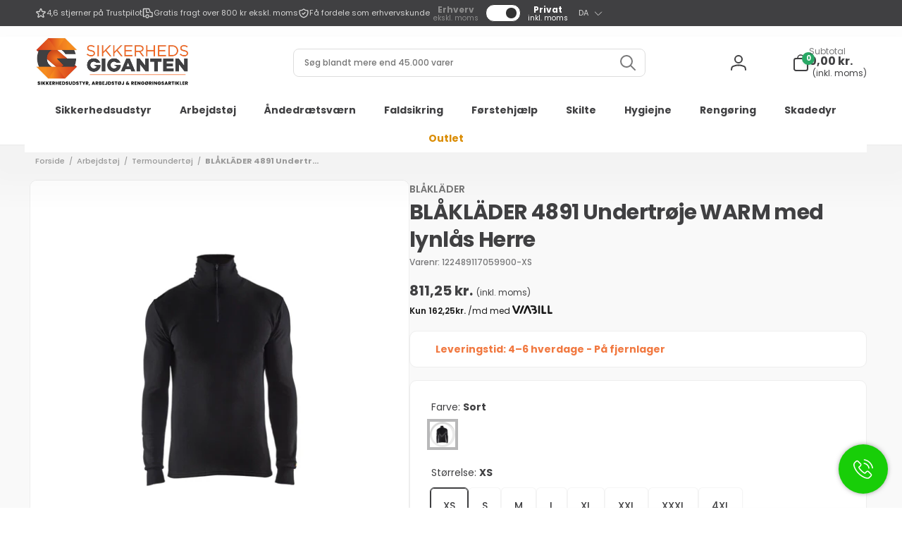

--- FILE ---
content_type: text/html; charset=utf-8
request_url: https://sikkerhedsgiganten.dk/?section_id=background-color-swatches
body_size: -202
content:
<div id="shopify-section-background-color-swatches" class="shopify-section section background-color-swatches"><style data-shopify>.color-swatches-variant {
    background-image: var(--background-image);
    background-size: cover;
    background-position: center;
    background-repeat: no-repeat;
    background-origin: content-box;
  }</style>	</div>

--- FILE ---
content_type: text/css
request_url: https://sikkerhedsgiganten.dk/cdn/shop/t/64/assets/collapsible-content.css?v=106254775568716911291741684907
body_size: -390
content:
.collapsible-content{--accordion-distance: 1.5rem;position:relative;z-index:0}.collapsible-content__media{--border-radius: 30px;box-shadow:0 4px 6px rgb(var(--color-foreground),.5)}.collapsible-content__media--small{height:19.4rem}.collapsible-content__media--large{height:43.5rem}.collapsible-content .accordion:first-child{margin-top:calc(-1 * var(--accordion-distance))}@media screen and (max-width: 749px){.collapsible-content__image:not(.small-hide)+.grid__item .accordion:first-child{margin-top:2.5rem}}@media screen and (min-width: 750px){.collapsible-content__media--small{height:31.4rem}.collapsible-content__media--large{height:69.5rem}.collapsible-content__grid--reverse{flex-direction:row-reverse}.collapsible-content__grid-item{position:sticky;top:1.5rem;height:fit-content}}.collapsible-content__header{word-break:break-word}.caption-with-letter-spacing+h2{margin-top:1rem}@supports not (inset: 10px){@media screen and (min-width: 750px){.collapsible-content__grid:not(.collapsible-content__grid--reverse) .grid__item:last-child,.collapsible-content__grid--reverse .collapsible-content__grid-item{padding-left:5rem;padding-right:0}}@media screen and (min-width: 990px){.collapsible-content__grid:not(.collapsible-content__grid--reverse) .grid__item:last-child,.collapsible-content__grid--reverse .collapsible-content__grid-item{padding-left:7rem}}}
/*# sourceMappingURL=/cdn/shop/t/64/assets/collapsible-content.css.map?v=106254775568716911291741684907 */


--- FILE ---
content_type: text/css
request_url: https://sikkerhedsgiganten.dk/cdn/shop/t/64/assets/component-search-modal.css?v=35155164055822296461741684959
body_size: -388
content:
.search-modal{position:absolute;left:0;right:0;top:100%;padding:1.5rem 0}details[open]>.search-modal{opacity:1;animation:animateMenuOpen .3s ease;z-index:5}.search-modal__inner{display:grid;grid-template-columns:1fr auto;column-gap:1.5rem}.search-modal__close-button{align-self:center}.header__search .search-modal-overlay{display:block}.search-modal-overlay{opacity:0;visibility:hidden;position:fixed;top:0;left:0;bottom:0;right:0;z-index:1;transition:opacity .3s ease,visibility .3s ease;background:rgb(var(--color-foreground),.1);pointer-events:none}.header__search:not(.header__search--has-predictive) details[open]+.search-modal-overlay,.no-js .header__search details[open]+.search-modal-overlay{opacity:1;visibility:visible;z-index:1;cursor:pointer;pointer-events:auto}
/*# sourceMappingURL=/cdn/shop/t/64/assets/component-search-modal.css.map?v=35155164055822296461741684959 */


--- FILE ---
content_type: text/javascript
request_url: https://my.anyday.io/price-widget/anyday-price-widget.js
body_size: 41642
content:
(()=>{var e={56:(e,t,a)=>{"use strict";e.exports=function(e){var t=a.nc;t&&e.setAttribute("nonce",t)}},72:e=>{"use strict";var t=[];function a(e){for(var a=-1,n=0;n<t.length;n++)if(t[n].identifier===e){a=n;break}return a}function n(e,n){for(var o={},r=[],s=0;s<e.length;s++){var l=e[s],d=n.base?l[0]+n.base:l[0],y=o[d]||0,c="".concat(d," ").concat(y);o[d]=y+1;var p=a(c),h={css:l[1],media:l[2],sourceMap:l[3],supports:l[4],layer:l[5]};if(-1!==p)t[p].references++,t[p].updater(h);else{var m=i(h,n);n.byIndex=s,t.splice(s,0,{identifier:c,updater:m,references:1})}r.push(c)}return r}function i(e,t){var a=t.domAPI(t);a.update(e);return function(t){if(t){if(t.css===e.css&&t.media===e.media&&t.sourceMap===e.sourceMap&&t.supports===e.supports&&t.layer===e.layer)return;a.update(e=t)}else a.remove()}}e.exports=function(e,i){var o=n(e=e||[],i=i||{});return function(e){e=e||[];for(var r=0;r<o.length;r++){var s=a(o[r]);t[s].references--}for(var l=n(e,i),d=0;d<o.length;d++){var y=a(o[d]);0===t[y].references&&(t[y].updater(),t.splice(y,1))}o=l}}},100:(e,t,a)=>{"use strict";a.d(t,{A:()=>s});var n=a(601),i=a.n(n),o=a(314),r=a.n(o)()(i());r.push([e.id,'@font-face{font-family:"Gilroy";src:url("https://my.anyday.io/assets/fonts/Gilroy-Regular.woff2") format("woff2"),url("https://my.anyday.io/assets/fonts/Gilroy-Regular.woff") format("woff");font-weight:300;font-style:normal;font-display:swap}@font-face{font-family:"Gilroy";src:url("https://my.anyday.io/assets/fonts/Gilroy-SemiBold.woff2") format("woff2"),url("https://my.anyday.io/assets/fonts/Gilroy-SemiBold.woff") format("woff");font-weight:600;font-style:normal;font-display:swap}.anyday-no-wrap{white-space:nowrap}.anyday-overlay-mask{display:flex;justify-content:center;align-items:center;background:rgba(0,0,0,0);position:fixed;top:0;bottom:0;left:0;right:0;z-index:1000;transition:background-color 300ms cubic-bezier(0.075, 0.82, 0.165, 1)}.anyday-overlay-mask.anyday-bottomsheet{align-items:flex-end}.anyday-overlay-mask.anyday-overlay-active{background:rgba(21,24,38,.4)}.anyday-overlay-mask .anyday-dialog-box{background-color:#fff;border-radius:10px;opacity:0;transition:all 200ms cubic-bezier(0.075, 0.82, 0.165, 1);transform:translateY(-50px);padding:0px;box-sizing:border-box;position:relative;color:#000;display:flex;flex-direction:column;align-items:center;width:800px;max-width:90%;min-width:auto;max-height:90%;font:13px/18px "Gilroy"}.anyday-overlay-mask .anyday-dialog-box svg{width:100%;height:100%;max-width:100%;max-height:100%}.anyday-overlay-mask .anyday-dialog-box.anyday-bottomsheet{width:100%;max-width:600px;border-radius:10px 10px 0 0;transform:translateY(100%);opacity:1;transition:transform 300ms cubic-bezier(0.075, 0.82, 0.165, 1),opacity 300ms cubic-bezier(0.075, 0.82, 0.165, 1)}.anyday-overlay-mask .anyday-dialog-box.anyday-bottomsheet .anyday-dialog-header{padding:1rem}.anyday-overlay-mask .anyday-dialog-box.anyday-bottomsheet .anyday-dialog-footer{max-width:100%}.anyday-overlay-mask .anyday-dialog-box.anyday-show{opacity:1;transform:translateY(0px)}.anyday-overlay-mask .anyday-dialog-box.anyday-bottomsheet.anyday-show{transform:translateY(0)}.anyday-overlay-mask .anyday-dialog-box .anyday-dialog-header{display:flex;flex-direction:row;justify-content:center;padding:1rem 1.5rem;width:100%;box-sizing:border-box}.anyday-overlay-mask .anyday-dialog-box .anyday-dialog-header .anyday-dialog-header-title{font-size:16px;font-weight:600;font-family:Gilroy;width:100%;max-width:646px;min-height:16px}.anyday-overlay-mask .anyday-dialog-box .anyday-dialog-header .anyday-dialog-logo{height:32px;margin-bottom:16px}.anyday-overlay-mask .anyday-dialog-box .anyday-dialog-header .anyday-dialog-close{background:rgba(0,0,0,0);border:none;padding:10px;cursor:pointer;width:34px;height:37px;position:absolute;right:6px;top:6px}.anyday-overlay-mask .anyday-dialog-box .anyday-dialog-container{display:flex;flex-direction:column;align-items:center;text-align:center;padding:0 8px;max-width:646px;position:relative;flex:1 1 auto;min-height:0;overflow:hidden;flex:1 1 auto;min-height:0;overflow-y:auto;max-height:calc(90vh - 90px)}.anyday-overlay-mask .anyday-dialog-box .anyday-dialog-container::-webkit-scrollbar{width:5px}.anyday-overlay-mask .anyday-dialog-box .anyday-dialog-container::-webkit-scrollbar-track{background:#f1f1f1}.anyday-overlay-mask .anyday-dialog-box .anyday-dialog-container::-webkit-scrollbar-thumb{background:#888}.anyday-overlay-mask .anyday-dialog-box .anyday-dialog-container::-webkit-scrollbar-thumb:hover{background:#555}@media screen and (min-width: 760px){.anyday-overlay-mask .anyday-dialog-box .anyday-dialog-container{padding:0 20px}}.anyday-overlay-mask .anyday-dialog-box .anyday-dialog-container a{text-decoration:underline;cursor:pointer}.anyday-overlay-mask .anyday-dialog-box .anyday-dialog-container a,.anyday-overlay-mask .anyday-dialog-box .anyday-dialog-container a:active{color:#151826}.anyday-overlay-mask .anyday-dialog-box .anyday-dialog-container .anyday-payment-option-content{display:grid;grid-template-rows:0fr;gap:16px;overflow:hidden;height:auto;opacity:0;transition:grid-template-rows 250ms cubic-bezier(0.075, 0.82, 0.165, 1),opacity 250ms 100ms cubic-bezier(0.075, 0.82, 0.165, 1)}.anyday-overlay-mask .anyday-dialog-box .anyday-dialog-container .anyday-payment-option-content-inner{overflow:hidden;display:flex;flex-direction:column;gap:16px}.anyday-overlay-mask .anyday-dialog-box .anyday-dialog-container .anyday-payment-option-price-boxes{display:flex;flex-direction:row;flex-wrap:wrap;justify-content:space-between;margin-top:16px;gap:8px}.anyday-overlay-mask .anyday-dialog-box .anyday-dialog-container .anyday-payment-options{display:flex;flex-direction:column;justify-content:center;align-items:center;width:100%;padding:2px 0px;-webkit-overflow-scrolling:touch;overscroll-behavior:auto}.anyday-overlay-mask .anyday-dialog-box .anyday-dialog-container .anyday-payment-options .anyday-payment-option-badge{display:flex;padding:5px 10px;justify-content:center;align-items:center;border-radius:100px;background:#7a46ff;color:#fff;text-align:center;font-family:Gilroy;font-size:16px;font-style:normal;font-weight:600;line-height:18px}.anyday-overlay-mask .anyday-dialog-box .anyday-dialog-container .anyday-payment-options .anyday-payment-options-wrapper{display:flex;flex-direction:column;align-self:stretch;gap:8px}.anyday-overlay-mask .anyday-dialog-box .anyday-dialog-container .anyday-payment-options .anyday-payment-options-wrapper .anyday-payment-option{height:min-content;border-radius:4px;border:1px solid rgba(0,0,0,0);padding:16px;background:#f7f7f7;display:flex;flex-direction:column;cursor:pointer}.anyday-overlay-mask .anyday-dialog-box .anyday-dialog-container .anyday-payment-options .anyday-payment-options-wrapper .anyday-payment-option.anyday-payment-option-selected{border:1px solid #390094}.anyday-overlay-mask .anyday-dialog-box .anyday-dialog-container .anyday-payment-options .anyday-payment-options-wrapper .anyday-payment-option.anyday-payment-option-selected .anyday-payment-option-checkbox-checked{display:block}.anyday-overlay-mask .anyday-dialog-box .anyday-dialog-container .anyday-payment-options .anyday-payment-options-wrapper .anyday-payment-option.anyday-payment-option-selected .anyday-payment-option-checkbox-unchecked{display:none}.anyday-overlay-mask .anyday-dialog-box .anyday-dialog-container .anyday-payment-options .anyday-payment-options-wrapper .anyday-payment-option.anyday-payment-option-selected .anyday-payment-option-content{grid-template-rows:1fr;opacity:1;transition:grid-template-rows 250ms cubic-bezier(0.075, 0.82, 0.165, 1),opacity 250ms cubic-bezier(0.075, 0.82, 0.165, 1)}.anyday-overlay-mask .anyday-dialog-box .anyday-dialog-container .anyday-payment-options .anyday-payment-options-wrapper .anyday-payment-option.anyday-payment-option-disabled{opacity:.5;pointer-events:none}.anyday-overlay-mask .anyday-dialog-box .anyday-dialog-container .anyday-payment-options .anyday-payment-options-wrapper .anyday-payment-option .anyday-payment-option-disabled-label{color:#ff5a81;font-family:Gilroy;font-size:13px;font-style:normal;font-weight:600;line-height:18px}.anyday-overlay-mask .anyday-dialog-box .anyday-dialog-container .anyday-payment-option-psa{display:block;font-family:Gilroy;font-size:12px;font-style:normal;font-weight:400;line-height:16px;text-align:left;color:#626262}.anyday-overlay-mask .anyday-dialog-box .anyday-dialog-container .anyday-payment-option-checkbox-checked{display:none;width:20px;height:20px}.anyday-overlay-mask .anyday-dialog-box .anyday-dialog-container .anyday-payment-option-checkbox-unchecked{display:block;width:20px;height:20px}.anyday-overlay-mask .anyday-dialog-box .anyday-dialog-container .anyday-payment-option-split{color:#151826;font-family:Gilroy;font-size:16px;font-style:normal;font-weight:600;line-height:16px}.anyday-overlay-mask .anyday-dialog-box .anyday-dialog-container .anyday-payment-option-label{display:flex;flex-direction:row;gap:16px;align-items:center}.anyday-overlay-mask .anyday-dialog-box .anyday-dialog-container .anyday-payment-option-labels{display:flex;flex-direction:row;align-items:center;justify-content:space-between;gap:16px}.anyday-overlay-mask .anyday-dialog-box .anyday-dialog-container .anyday-payment-option-price-wrapper{display:flex;flex-direction:row;align-items:center;justify-content:start;gap:8px}.anyday-overlay-mask .anyday-dialog-box .anyday-dialog-container .anyday-payment-option-price-box{display:flex;flex-direction:column;align-items:flex-start}.anyday-overlay-mask .anyday-dialog-box .anyday-dialog-container .anyday-payment-option-price-header{color:#151826;text-align:center;font-family:Gilroy;font-size:14px;font-style:normal;font-weight:400;line-height:18px}.anyday-overlay-mask .anyday-dialog-box .anyday-dialog-container .anyday-payment-option-price{color:#151826;text-align:center;font-family:Gilroy;font-size:26px;font-style:normal;font-weight:600;line-height:120%}.anyday-overlay-mask .anyday-dialog-box .anyday-dialog-container .anyday-loader{width:60px;aspect-ratio:2;--_g: no-repeat radial-gradient(circle closest-side, #390094 90%, #39009400);background:var(--_g) 0% 50%,var(--_g) 50% 50%,var(--_g) 100% 50%;background-size:33.3333333333% 50%;animation:l3 1s infinite linear}@keyframes l3{20%{background-position:0% 0%,50% 50%,100% 50%}40%{background-position:0% 100%,50% 0%,100% 50%}60%{background-position:0% 50%,50% 100%,100% 0%}80%{background-position:0% 50%,50% 50%,100% 100%}}.anyday-overlay-mask .anyday-dialog-box .anyday-dialog-container .anyday-trustpilot-logo{width:82px;height:24px;min-width:82px;margin-right:4px}.anyday-overlay-mask .anyday-dialog-box .anyday-dialog-container .anyday-trust-pilot-box{display:flex;flex-direction:row;color:#151826;margin-bottom:8px;align-items:center}@media screen and (max-width: 760px){.anyday-overlay-mask .anyday-dialog-box .anyday-dialog-container .anyday-trust-pilot-box{flex-direction:column}}.anyday-overlay-mask .anyday-dialog-box .anyday-dialog-container .anyday-trust-pilot-box .anyday-see-reviews{font:13px/18px "Gilroy";margin:3px 0px 1px 4px}.anyday-overlay-mask .anyday-dialog-box .anyday-dialog-footer{display:flex;flex-direction:column;width:100%;padding:1.5rem 1rem .5rem;box-sizing:border-box;max-width:400px}.anyday-overlay-mask .anyday-dialog-box .anyday-dialog-footer .anyday-signup-btn{display:flex;flex-direction:row;align-items:center;justify-content:center;gap:6px;width:100%;margin:0 0 16px;background:#390094;color:#fff;border:1.5px solid #390094;border-radius:6px;font-size:18px !important;font-family:"Gilroy",Arial,sans-serif !important;font-weight:600 !important;padding:14px 0;cursor:pointer;transition:background .15s,border .15s,color .15s;outline:none;box-sizing:border-box}.anyday-overlay-mask .anyday-dialog-box .anyday-dialog-footer .anyday-signup-btn .anyday-logo{height:20px;max-width:80px;transform:translateY(1px);display:block;line-height:20px}.anyday-overlay-mask .anyday-dialog-box .anyday-dialog-footer .anyday-signup-btn:focus{box-shadow:0 0 0 2px #baf}.anyday-overlay-mask .anyday-dialog-box .anyday-dialog-footer .anyday-signup-btn:active{background:#2a006b;border-color:#2a006b}.anyday-overlay-mask .anyday-dialog-box .anyday-dialog-footer .anyday-terms{text-align:center;font:11.6px/11.6px "Gilroy";color:#626262;margin-bottom:10px}.anyday-overlay-mask .anyday-dialog-box .anyday-dialog-footer .anyday-terms a,.anyday-overlay-mask .anyday-dialog-box .anyday-dialog-footer .anyday-terms a:active{color:#626262}@media only screen and (max-width: 760px){.anyday-overlay-mask .anyday-dialog-box{background-color:#fff;border-radius:8px}}',""]);const s=r},113:e=>{"use strict";e.exports=function(e,t){if(t.styleSheet)t.styleSheet.cssText=e;else{for(;t.firstChild;)t.removeChild(t.firstChild);t.appendChild(document.createTextNode(e))}}},151:(e,t,a)=>{var n=a(859);n&&n.__esModule&&(n=n.default),e.exports="string"==typeof n?n:n.toString()},314:e=>{"use strict";e.exports=function(e){var t=[];return t.toString=function(){return this.map((function(t){var a="",n=void 0!==t[5];return t[4]&&(a+="@supports (".concat(t[4],") {")),t[2]&&(a+="@media ".concat(t[2]," {")),n&&(a+="@layer".concat(t[5].length>0?" ".concat(t[5]):""," {")),a+=e(t),n&&(a+="}"),t[2]&&(a+="}"),t[4]&&(a+="}"),a})).join("")},t.i=function(e,a,n,i,o){"string"==typeof e&&(e=[[null,e,void 0]]);var r={};if(n)for(var s=0;s<this.length;s++){var l=this[s][0];null!=l&&(r[l]=!0)}for(var d=0;d<e.length;d++){var y=[].concat(e[d]);n&&r[y[0]]||(void 0!==o&&(void 0===y[5]||(y[1]="@layer".concat(y[5].length>0?" ".concat(y[5]):""," {").concat(y[1],"}")),y[5]=o),a&&(y[2]?(y[1]="@media ".concat(y[2]," {").concat(y[1],"}"),y[2]=a):y[2]=a),i&&(y[4]?(y[1]="@supports (".concat(y[4],") {").concat(y[1],"}"),y[4]=i):y[4]="".concat(i)),t.push(y))}},t}},353:(e,t,a)=>{"use strict";var n=a(72),i=a.n(n),o=a(825),r=a.n(o),s=a(659),l=a.n(s),d=a(56),y=a.n(d),c=a(540),p=a.n(c),h=a(113),m=a.n(h),g=a(100),u={};u.styleTagTransform=m(),u.setAttributes=y(),u.insert=l().bind(null,"head"),u.domAPI=r(),u.insertStyleElement=p();i()(g.A,u),g.A&&g.A.locals&&g.A.locals},400:(e,t,a)=>{"use strict";var n;!function(e){e[e.info=1]="info",e[e.verbose=2]="verbose",e[e.warning=3]="warning",e[e.error=4]="error"}(n||(n={}));class i{set Debug(e){this._debug=e}constructor(e=n.error){this._debug=e}print(e,t,...a){if(!(e<this._debug))switch(e){case n.error:a.length?console.error(t,a):console.error(t);break;case n.info:a.length?console.info(t,a):console.info(t);break;case n.verbose:a.length?console.log(t,a):console.log(t);break;case n.warning:a.length?console.warn(t,a):console.warn(t)}}}const o={headerSplitMax:{"da-DK":"Op til {split} betalinger","en-UK":"Up to {split} payments"},with:{"da-DK":"med","en-UK":"with"},free:{"da-DK":"Gratis","en-UK":"Free"},mostFlexible:{"da-DK":"Mest fleksible","en-UK":"Most Flexible"},mostPopular:{"da-DK":"Mest popul\xe6re","en-UK":"Most Popular"},terms:{"da-DK":'Se vilk\xe5r og betingelser <a href="{termsLink}" target="_blank">her.</a>',"en-UK":'See terms and conditions <a href="{termsLink}" target="_blank">here.</a>'},termsLink:{"da-DK":"https://da.anyday.io/terms-conditions/shopper","en-UK":"https://www.anyday.io/terms-conditions/shopper"},"signup-here":{"da-DK":"Tilmeld dig p\xe5 anyday.io","en-UK":"Sign up on anyday.io"},"see-reviews":{"da-DK":"Lyt til vores shoppere. Det g\xf8r vi","en-UK":"Don\u2019t take our word for it. We\u2019re not the ones doing the shopping."},"buy-and-slice":{"en-UK":'Buy for <span class="anyday-no-wrap">{minOrderVal} kr.</span> and slice in 4.',"da-DK":'K\xf8b for <span class="anyday-no-wrap">{minOrderVal} kr.</span> og del i 4.'},"slice-four-or-more-times":{"da-DK":"Del {price} kr. i {payments} betalinger. V\xe6lg Anyday ved betaling. Nemt og fleksibelt.","en-UK":"Slice {price} kr. in {payments} payments. Choose Anyday at checkout. Easy and flexible."},or:{"da-DK":"eller","en-UK":"or"},"trust-pilot-url":{"da-DK":"https://dk.trustpilot.com/review/anyday.io","en-UK":"https://www.trustpilot.com/review/anyday.io"},"x-payments":{"da-DK":"{split} betalinger","en-UK":"{split} payments"},payments:{"da-DK":"Betalinger","en-UK":"Payments"},"monthly-payment":{"da-DK":"M\xe5nedlig betaling","en-UK":"Monthly payment"},total:{"da-DK":"Total","en-UK":"Total"},"one-time-fee":{"da-DK":"Engangsgebyr","en-UK":"One-time fee"},"psa-bs":{"da-DK":"Kontantpris/saml. kreditbel\xf8b: {orderPrice} kr., L\xf8betid: {terms} mdr., Fast debitorrente: 0%, \xc5OP: {apr}%, F\xf8rste ydelse inkl. saml. kreditomkostninger: {downpayment} kr., Mdl. ydelse: {monthlyInstallment} kr., Saml. kreditomkostninger: {totalFee} kr., Saml. tilbagebetaling: {totalRepayment} kr.","en-UK":"Cash price/total credit amount: {orderPrice} kr., Term: {terms} months, Fixed borrowing rate: 0%, APR: {apr}%, First instalment incl. total credit costs: {downpayment} kr., Monthly instalment: {monthlyInstallment} kr., Total credit costs: {totalFee} kr., Total repayment: {totalRepayment} kr."},"min-order-value":{"da-DK":"Minimumsbel\xf8bet er {minOrderValue} kr.","en-UK":"The minimum purchase amount is {minOrderValue} kr."},"pay-with":{"da-DK":"Betal med","en-UK":"Pay with"},headerNoSplits:{"da-DK":"K\xf8b for 300 kr. for at betale","en-UK":"Buy for 300 kr. to pay"}},r=(e,t)=>{const a=document.createElement(e);return t&&(a.className=t),a},s=(e,t,a,n,i)=>{const s=r(n??"div",a??"anyday-"+e);let l=o[e][t];if(i?.length)for(const e of i)l=l.replace(e.key,e.value);return s.innerText=l,s};class l{constructor(e,t,a,n,i,o){this.split=e,this.orderTotal=t,this.installmentAmount=a,this.oneTimeFee=n,this.apr=i,this.minOrderValue=o}get terms(){return this.split-1}get totalRepayment(){return this.orderTotal+this.oneTimeFee}get disabled(){return this.orderTotal<this.minOrderValue}}class d{constructor(e,t,a,n){this.loanPeriodStartDate=e,this.installmentDate=t,this.annualPercentageRate=a,this.credit=n}get days(){return Math.ceil((this.installmentDate.getTime()-this.loanPeriodStartDate.getTime())/1e3/24/60/60)}get creditDays(){return this.credit*this.days}get cost(){return this.creditDays*this.annualPercentageRate/365.2425}}function y(e,t,a){if(a>=t)return e;return a*(e/t)}const c=(e,t,a,n)=>e&&e.getTime()>t.getTime()?a.slice(0,n-1):a.slice(1,n),p=(e,t,a)=>{const n=[],i=((e,t)=>{if(!e)return null;const a=new Date(e).getDate();return new Date(t.getFullYear(),t.getMonth(),a,t.getHours(),t.getMinutes(),t.getSeconds(),t.getMilliseconds())})(e.cutoffDate,a);for(const o of e.installmentTemplates){if(1===o.settings.split)continue;const r=y(t,o.settings.split,1),s=c(i,a,e.lastBankDates,o.settings.split);let p=0,h=0,m=a;const g=[];for(const e of s){const a=new Date(e);p++;h=y(t,o.settings.split,p),g.push(new d(m,a,o.settings.annualPercentageRate,t-h)),m=a}n.push(new l(o.settings.split,t,r,Math.floor(g.reduce(((e,t)=>e+t.cost),0)),o.settings.annualPercentageRate,o.settings.minOrderAmount))}return n};let h=null;async function m(e){let t=null;const a=localStorage.getItem("anyday-total-price-data"),n=a?JSON.parse(a):null,i=new Date;if(n?.expires&&n.expires>i.getTime())return t=n.data,t;if(h)return h;h=(async()=>{const t=await fetch("https://my.anyday.io/capi/v1/internal/installment/price-widget-data"+(e?`?token=${e}`:"")),a=await t.json(),n=Date.now()+216e5;return localStorage.setItem("anyday-total-price-data",JSON.stringify({data:a,expires:n})),a})();try{return await h}finally{h=null}}const g=(e,t,a)=>new Intl.NumberFormat(a,{currency:t,style:"currency",currencyDisplay:"code",minimumFractionDigits:e%1==0?0:2,maximumFractionDigits:e%1==0?0:2}).format(e).replace(/[a-z]{3}/i,"").trim();function u(e,t=!1){return`<svg height="100%" width="100%" viewBox="0 0 108 28" fill="none" xmlns="http://www.w3.org/2000/svg"><path fill-rule="evenodd" clip-rule="evenodd" d="M11.6875 20.959H7.52443L9.88699 14.3C7.71284 12.6846 4.6258 12.8631 2.65338 14.8355L0 12.1821C3.02835 9.15377 7.62464 8.64899 11.1757 10.6678L14.9606 0H18.9801L26.4162 20.959H22.2531L20.809 16.787C18.374 17.8485 15.5775 17.8182 13.1631 16.6961L11.6875 20.959ZM14.4016 13.1178C16.0023 14.0028 17.9473 14.0375 19.575 13.2217L16.9703 5.68476L14.4016 13.1178ZM65.1726 21.2461C67.0388 21.2461 68.5604 20.4709 69.5079 19.3512V20.3961C69.5079 20.707 69.7599 20.959 70.0708 20.959H73.4413V0H69.5079V8.01034C68.5604 7.00546 67.0962 6.3164 65.23 6.3164C61.9857 6.3164 58.2532 8.69941 58.2532 13.7812C58.2532 18.8344 62.1292 21.2461 65.1726 21.2461ZM65.9478 17.6285C63.7657 17.6285 62.1005 15.9633 62.1005 13.7525C62.1005 11.5418 63.7657 9.90527 65.9478 9.90527C68.0724 9.90527 69.6228 11.6279 69.6228 13.7525C69.6228 15.8771 68.0724 17.6285 65.9478 17.6285ZM81.9393 21.2461C83.8055 21.2461 85.3272 20.4709 86.2747 19.3512V20.3961C86.2747 20.707 86.5267 20.959 86.8375 20.959H90.2081V6.60353H86.8375C86.5267 6.60353 86.2747 6.85554 86.2747 7.1664V8.01036C85.3272 7.00548 83.8629 6.31642 81.9967 6.31642C78.7524 6.31642 75.02 8.69943 75.02 13.7813C75.02 18.8344 78.896 21.2461 81.9393 21.2461ZM82.7145 17.6285C80.5325 17.6285 78.8673 15.9633 78.8673 13.7526C78.8673 11.5418 80.5325 9.90529 82.7145 9.90529C84.8391 9.90529 86.3895 11.6279 86.3895 13.7526C86.3895 15.8772 84.8391 17.6285 82.7145 17.6285ZM36.4028 6.04308C34.1347 6.04308 32.412 7.02734 31.4646 8.17578V7.17373C31.4646 6.86287 31.2126 6.61087 30.9017 6.61087H27.9331V20.9728H31.9814V13.4218C31.9814 10.8665 33.1872 9.37354 35.2831 9.37354C37.3216 9.37354 38.2691 10.6942 38.2691 13.1921V20.9728H42.3173V12.9624C42.3173 7.59347 39.4175 6.04308 36.4028 6.04308ZM45.6302 27.9625H48.6207C49.236 27.9625 49.789 27.5869 50.0159 27.015L58.1281 6.56678H53.9719L50.6059 15.5817L47.0058 6.56678H42.7911L48.6156 20.5574L45.6302 27.9625ZM97.5095 28H94.519L97.5044 20.5949L91.6799 6.60431H95.8946L99.4947 15.6192L102.861 6.60431H107.017L98.9047 27.0525C98.6778 27.6245 98.1248 28 97.5095 28Z" fill="${"dark"===e?t?"inherit":"#FFFFFF":"#151826"}"/></svg>`}function f(e){return e?'<svg xmlns="http://www.w3.org/2000/svg" width="20" height="21" viewBox="0 0 20 21" fill="none"><circle cx="10" cy="10.5" r="9.5" stroke="#390094"/><circle cx="10" cy="10.5" r="6" fill="#390094"/></svg>':'<svg xmlns="http://www.w3.org/2000/svg" width="20" height="20" viewBox="0 0 20 20" fill="none"><circle cx="10" cy="10" r="9.5" stroke="#390094"/></svg>'}class x{constructor(){this._overlayMask=null,this._printer=null,this._dialog=null,this._totalPrice=null,this._pageContext="product",this._selectedSplit=4,this.getHeaderText=(e,t,a,n)=>{const i=a.filter((t=>t.minOrderValue<e));return 0===i.length?o["buy-and-slice"][n].replace("{minOrderVal}",g(a.length?a[0].minOrderValue:300,t,n)):o["slice-four-or-more-times"][n].replace("{price}",g(e,t,n)).replace("{payments}",1==i.length?String(i[0].split):`${i.slice(0,i.length-1).map((e=>e.split)).join(", ")} ${o.or[n]} ${String(i[i.length-1].split)}`)}}static getInstance(){return this._infoDialog||(this._infoDialog=new x),this._infoDialog}addTerms(e,t){const a=r("div","anyday-terms");let n=o.termsLink[e];return t&&(n=`${n}?adwt=${t}`),a.innerHTML=o.terms[e].replace("{termsLink}",n),a}addPaymentOptions(e,t,a,n){const i=r("div","anyday-payment-options"),o=r("div","anyday-loader");return i.appendChild(o),this.getPaymentOptions(a,n).then((a=>{i.removeChild(o),i.appendChild(this.addOptions(a,t,e))}),(()=>{i.removeChild(o)})),i}addOptions(e,t,a){const n=r("div","anyday-payment-options-wrapper");let i=!0;const o=[],s=e.filter((e=>!e.disabled));return s.forEach(((e,r)=>{const l=this.addOption(e,i,r===s.length-1,t,a);n.appendChild(l),o.push(l),l.addEventListener("click",(()=>{this._selectedSplit=e.split,o.forEach((e=>{e.classList.remove("anyday-payment-option-selected")})),l.classList.add("anyday-payment-option-selected")})),i=!1})),n}addOption(e,t,a,n,i){const l=r("div",`anyday-payment-option${t&&!e.disabled?" anyday-payment-option-selected":""}${e.disabled?" anyday-payment-option-disabled":""}`),d=r("div","anyday-payment-option-labels");if(d.appendChild(this.createLabel(i,e)),4===e.split){const e=r("div","anyday-payment-option-badge");e.innerHTML=o.free[i],d.appendChild(e)}else if(10===e.split){const e=r("div","anyday-payment-option-badge");e.innerHTML=o.mostPopular[i],d.appendChild(e)}else if(a){const e=r("div","anyday-payment-option-badge");e.innerHTML=o.mostFlexible[i],d.appendChild(e)}if(e.disabled){const t=s("min-order-value",i,"anyday-payment-option-disabled-label","div",[{key:"{minOrderValue}",value:g(e.minOrderValue,n,i)}]);d.appendChild(t)}l.appendChild(d);const y=r("div","anyday-payment-option-content"),c=r("div","anyday-payment-option-content-inner");return c.appendChild(this.createPriceBoxes(i,n,e)),c.appendChild(function(e,t,a,n){let i=e;return!n||"da-DK"!==n&&"en-UK"!==n||(i=n),s("psa-bs",e,"anyday-payment-option-psa","div",[{key:"{orderPrice}",value:g(a.orderTotal,t,i)},{key:"{terms}",value:String(a.terms)},{key:"{apr}",value:String(Math.round(100*(100*a.apr+Number.EPSILON))/100)},{key:"{downpayment}",value:g(a.installmentAmount+a.oneTimeFee,t,i)},{key:"{monthlyInstallment}",value:g(a.installmentAmount,t,i)},{key:"{totalFee}",value:g(a.oneTimeFee,t,i)},{key:"{totalRepayment}",value:g(a.totalRepayment,t,i)}])}(i,n,e)),y.appendChild(c),l.appendChild(y),l}createPriceBoxes(e,t,a){const n=r("div","anyday-payment-option-price-boxes");return n.appendChild(this.createPriceBox(e,t,a.installmentAmount,"monthly-payment")),n.appendChild(this.createPriceBox(e,t,a.oneTimeFee,"one-time-fee")),n.appendChild(this.createPriceBox(e,t,a.orderTotal+a.oneTimeFee,"total")),n}createPriceBox(e,t,a,n){const i=r("div","anyday-payment-option-price-box"),o=s(n,e,"anyday-payment-option-price-header");i.appendChild(o);const l=r("div","anyday-payment-option-price-wrapper"),d=r("div","anyday-payment-option-price");return d.innerText=g(a,t,e)+" kr.",l.appendChild(d),i.appendChild(l),i}createLabel(e,t){const a=r("div","anyday-payment-option-label"),n=r("div","anyday-payment-option-checkbox-checked");n.innerHTML=f(!0);const i=r("div","anyday-payment-option-checkbox-unchecked");i.innerHTML=f(!1),a.appendChild(n),a.appendChild(i);const s=r("div","anyday-payment-option-split");return s.innerText=o["x-payments"][e].replace("{split}",String(t.split)),a.appendChild(s),a}async getPaymentOptions(e,t){const a=await m(t),n=new Date;return p(a,e,n)}createDialog(e,t,a,n){const i=r("div","anyday-dialog-box"),o=r("div","anyday-dialog-header"),s=r("div","anyday-dialog-header-title");s.innerHTML=n,o.appendChild(s);const l=r("button","anyday-dialog-close");l.innerHTML=`<svg width="14" height="14" viewBox="0 0 14 14" fill="none" xmlns="http://www.w3.org/2000/svg"><path d="M14 1.40976L12.59 -0.000244141L7 5.58976L1.41 -0.000244141L0 1.40976L5.59 6.99976L0 12.5898L1.41 13.9998L7 8.40976L12.59 13.9998L14 12.5898L8.41 6.99976L14 1.40976Z" fill="${"dark"==="light"?"#FFFFFF":"#151826"}"/></svg>`,l.addEventListener("click",(()=>{this.hide()})),o.append(l),i.appendChild(o);const d=r("div","anyday-dialog-container");d.appendChild(this.addPaymentOptions(e,t,this._totalPrice??0,a)),i.appendChild(d);const y=r("div","anyday-dialog-footer");return y.appendChild(this.createSignupButton(e,a)),y.appendChild(this.addTerms(e,a)),i.appendChild(y),i}createSignupButton(e,t){const a=r("button","anyday-signup-btn");return a.innerHTML=`${o["pay-with"][e]} <div class="anyday-logo">${u("dark")}</div>`,a.addEventListener("click",(()=>{t&&function(e,t,a,n){const i="da-DK"===e?"da":"en",o=window.AnydayWidgetSettings?.refUrl??window.location.href,r=`${window.AnydayWidgetSettings?.host??"https://my.anyday.io"}/${i}/shopper?t=${encodeURIComponent(String(t))}&ctx=${a}&s=${n}&ref=${encodeURIComponent(o)}`;window.open(r,"_blank")}(e,t,this._pageContext,this._selectedSplit)})),a}show(e,t,a,i,o,s,l,d){if(this._totalPrice=o,this._pageContext=t,null==this._overlayMask){this._printer=d,d.print(n.info,"showing dialog"),this._overlayMask=r("div","anyday-overlay-mask"),s&&(this._overlayMask.style.zIndex=String(s+1)),document.body.appendChild(this._overlayMask),this._dialog=this.createDialog(a,i,l,"");window.matchMedia("(max-width: 768px)").matches&&(this._overlayMask.classList.add("anyday-bottomsheet"),this._dialog.classList.add("anyday-bottomsheet")),this._overlayMask.appendChild(this._dialog),setTimeout((()=>{this._overlayMask&&this._overlayMask.classList.add("anyday-overlay-active"),this._dialog&&this._dialog.classList.add("anyday-show")}),0),this._overlayMask.addEventListener("click",(e=>{e.target===this._overlayMask&&this.hide()}))}}hide(){this._printer&&this._printer.print(n.info,"hideing dialog"),this._printer=null,this._overlayMask?.classList.remove("anyday-overlay-active"),this._dialog?.classList.remove("anyday-show"),setTimeout((()=>{this._overlayMask&&(document.body.removeChild(this._overlayMask),this._overlayMask=null,this._dialog=null)}),300)}}x._infoDialog=null;var b=a(151),v=a.n(b);function w(e){if(!/^{?\w{8}-?\w{4}-?\w{4}-?\w{4}-?\w{12}}?$/.test(e))throw new Error(e+"Not a GUID")}function k(e){if("da-DK"!=e&&"en-UK"!=e)throw new Error("Locale format wrong")}function _(e){if("light"!=e&&"outline"!=e&&"medium"!=e&&"dark"!=e)throw new Error(`The theme value that you provided, "${e}" is not valid.  Please provide a theme value from the following options: "light", "outline", "medium", and "dark".`)}const C=/(\d[\d,.\s]+\d|\d{1,2})/,S=/^-?\d+$/,T=(e,t)=>S.test(e)?parseFloat(e):parseFloat(function(e,t){const a=P(t,"decimal");return e.replace(new RegExp(L(a),"g"),".")}(function(e,t){const a=P(t,"group"),n=L(a);return e.replace(new RegExp(n,"g"),"")}(e,t),t));function P(e,t){const a=Intl.NumberFormat(e).formatToParts(1000.1).find((e=>e.type===t));if(a)return a.value;throw new Error(`Could not find ${t} of ${e}`)}function L(e){return e.replace(/[.*+\-?^${}()|[\]\\]/g,"\\$&").replace(/\s/g,"\\s")}function M(e,t,a,n){if(null==e)return[new Error(a)];if("string"==typeof e)try{return t(e),[void 0,e]}catch(e){}return[new Error(n)]}var D;!function(e){e.size="size",e.theme="theme",e.price="price",e.priceSelector="price-selector",e.priceFormatLocale="price-format-locale",e.locale="locale",e.token="token",e.debug="debug",e.customMessage="custom-message",e.inheritFont="inherit-font",e.style="custom-css",e.zIndex="z-index",e.minOrderVal="minimum-order-amount",e.page="page"}(D||(D={}));class E extends HTMLElement{get theme(){return this._theme}set theme(e){this.swapClassNameSuffix(this._containerElement,"anyday-theme-",this._theme,e),e&&this._logoElement&&(this._logoElement.innerHTML=u("dark"===e?"dark":"light",this._inheritFont)),this._theme=e}constructor(){super(),this._theme=null,this._containerElement=null,this._logoElement=null,this._rendered=!1,this._debugPrinter=new i,this._token=null,this._locale="da-DK",this._priceLocale=null,this._currency="DKK",this._style=null,this._priceWatcherId=null,this._shadowDom=null,this._totalPrice=null,this._priceSelecter=null,this._price=null,this._customMessage=null,this._inheritFont=!1,this._messageElement=null,this._headerText="",this._zIndex=1e3,this._priceWidgetData=null,this._page="product",this._customStyles=null,this._priceSelectorNode=null,this.openDialogListener=()=>this.openDialog(),this.prevTextContent=null}connectedCallback(){this._rendered||(this._shadowDom=this.attachShadow({mode:"open"}),this.render())}disconnectedCallback(){this._priceWatcherId&&(clearTimeout(this._priceWatcherId),this._priceWatcherId=null)}async initTemplateData(e){this._priceWidgetData=await m(e),this._rendered||this.render()}static get observedAttributes(){return Object.values(D)}async attributeChangedCallback(e,t,a){this._debugPrinter.print(n.info,`${e} changed, oldvalue: ${t} new value: ${a}`);try{if(t!=a)switch(e){case D.theme:_(a),this.theme=a;break;case D.customMessage:this._customMessage=a,this.render(!0);break;case D.price:this._price=a,this.checkPriceSet(),this.setFoundPrice(this.findValueFromPriceText(a));break;case D.priceSelector:this._priceSelecter=a,this.checkPriceSet(),this._price||this.setFoundPrice(await this.handlePriceSelector(a));break;case D.inheritFont:this._inheritFont=function(e){if(null!=e&&("true"==e||"false"==e))return"true"===e;throw new Error('Must be a "true" or "false" value')}(a),this.render(!0);break;case D.priceFormatLocale:null!=a&&""!=a&&(k(a),this._priceLocale=a,this.render(!0));break;case D.locale:k(a),this._locale=a,this.render(!0);break;case D.token:w(a),this._token=a,this.initTemplateData(this._token);break;case D.debug:this._debugPrinter.Debug=(e=>{if(null===e||""===e)return n.error;switch(e){case"verbose":return n.verbose;case"info":return n.info;case"warning":return n.warning;case"error":return n.error;default:throw new Error("debug level wrong")}})(a);break;case D.zIndex:this._zIndex=Number.parseInt(a),this.render(!0);break;case D.style:this._style=a,null==this._customStyles?this.render(!0):this._customStyles.textContent=this._style;break;case D.page:!function(e){if("product"!==e&&"checkout"!==e&&"cart"!==e&&"calculator"!==e)throw new Error(`Invalid page context: ${e}`)}(a),this._page=a}this._rendered||this.render()}catch(t){if(t instanceof Error)return void this._debugPrinter.print(n.warning,t.message,`Attribute: ${e}`,`Value: "${a}"`);this._debugPrinter.print(n.error,t)}}adoptedCallback(){}validateRequired(){const e=[],[t]=M(this._token,w,"Providing a token is required. Please provide a valid token or contact customer support at merchant@anyday.io","Unknown token error");t&&e.push(t);const[a]=M(this._theme,_,'Please provide a theme value from the following options: "light", "outline", "medium", and "dark"',"Unknown theme error, value received: "+this._theme);a&&e.push(a);try{this.checkPriceSet()}catch(t){t instanceof Error&&e.push(t)}return!e.length||(e.forEach((e=>console.error(e.message))),!1)}render(e=!1){if(!this._shadowDom)return;if(this._shadowDom.innerHTML="",!this.validateRequired())return;const t=this._totalPrice||0;if(!t)return;if(t>15e4)return;const a=this._priceWidgetData;if(!a)return;this._shadowDom.innerHTML="";const n=a.installmentTemplates.find((e=>4===e.settings.split));if(!n)return;const i=t>=n.settings.minOrderAmount,s=document.createElement("style");s.textContent=v(),this._shadowDom.appendChild(s),this._style?(this._customStyles=document.createElement("style"),this._customStyles.textContent=this._style,this._shadowDom.appendChild(this._customStyles)):this._customStyles=null,(null==this._containerElement||e)&&(this._containerElement=r("div",`anyday-theme-${this._theme} ${i?"anyday-clickable ":""}anyday-widget-container ${this._inheritFont?"anyday-inherit-font":""}`),i&&this._containerElement.addEventListener("click",(()=>{this.openDialog()})),this._shadowDom.appendChild(this._containerElement)),(null==this._messageElement||e)&&(this._headerText=this.generateHeaderText(a.installmentTemplates.filter((e=>e.settings.split>1&&e.settings.minOrderAmount<=t)).map((e=>e.settings.split)).sort(((e,t)=>e-t))),this._customMessage?(this._messageElement=r("div","anyday-header"),this._messageElement.innerText=this._customMessage):(this._messageElement=r("div","anyday-header"),this._messageElement.innerText=`${this._headerText} ${o.with[this._locale]}`),this._containerElement.appendChild(this._messageElement)),(null==this._logoElement||e)&&(this._logoElement=r("div","anyday-logo"),this._logoElement.innerHTML=u("dark"===this._theme?"dark":"light"),this._containerElement.appendChild(this._logoElement)),this._rendered=!0}generateHeaderText(e){return 0===e.length?o.headerNoSplits[this._locale]:o.headerSplitMax[this._locale].replace("{split}",String(e[e.length-1]))}splitsText(e){return 1===e.length?String(e[0]):e.join(", ").replace(/,([^,]*)$/,` ${o.or[this._locale]}$1`)}openDialog(){this._debugPrinter.print(n.info,"open dialog",this._locale,this._totalPrice),x.getInstance().show(this._headerText,this._page,this._locale,this._currency,this._totalPrice,this._zIndex,this._token,this._debugPrinter)}swapClassNameSuffix(e,t,a,n){null!=e&&(a&&e.classList.remove(t+a),n&&e.classList.add(t+n))}checkPriceSet(){this._price&&this._priceSelecter&&this._debugPrinter.print(n.warning,"Both price and price-selector has been set. Using price!"),this._price||this._priceSelecter||this._debugPrinter.print(n.warning,"Must have either price or price-selector set")}setFoundPrice(e){e?this._debugPrinter.print(n.verbose,"Setting price",e):this._debugPrinter.print(n.verbose,"Price removed"),this._totalPrice=e,this.render(!0)}assertValidPrice(e){const t=(e=>{const t=C.exec(e);if(!t)return null;return t[1]||null})(e);if(null==t)throw this._totalPrice=null,new Error(`Could not find any price in: "${e}"`);if(!((e,t)=>{if(S.test(e))return!0;const a=P(t,"decimal"),n=P(t,"group"),i="."===a?"\\.":a;return!!new RegExp(`^(\\d{1,3})([${"."===n?"\\.":n}\\s]{1}\\d{3})*(${i}\\d+)?$|^(\\d+)?(${i}\\d+)?$`).exec(e)})(t,this._priceLocale||this._locale))throw new Error(t+" is not a valid number for current:"+this._locale);return t}findValueFromPriceText(e){const t=this.assertValidPrice(e),a=T(t,this._priceLocale||this._locale);return this._debugPrinter.print(n.info,`price text: ${e} resulted in: ${a}`),a}async handlePriceSelector(e){if(this._priceWatcherId&&(clearTimeout(this._priceWatcherId),this._priceWatcherId=null),!e)throw new Error("price selector empty");return new Promise(((t,a)=>{setTimeout((()=>{const i=document.querySelectorAll(e);if(0==i.length)return void a(new Error("price-selector found no matches"));i.length>1&&this._debugPrinter.print(n.warning,"price-selector found multiple matches"),this._priceSelectorNode=i[0],this._debugPrinter.print(n.info,"selected price-selector",this._priceSelectorNode);const o=this._priceSelectorNode.textContent;null!=o?(this._debugPrinter.print(n.info,"price-selector raw value",o),this.startWatching(),t(this.findValueFromPriceText(o))):a(new Error("price-selector has not text content"))}))}))}startWatching(){if(this._priceSelectorNode&&document.body.contains(this._priceSelectorNode)){const e=this._priceSelectorNode.textContent;e&&this.prevTextContent!=e&&(this._debugPrinter.print(n.verbose,"Found a price change in price-selecter"),this.setFoundPrice(this.findValueFromPriceText(e)),this.prevTextContent=e),this._priceWatcherId=setTimeout((()=>{this.startWatching()}),100)}else if(this._priceSelecter){const e=this._priceSelecter,t=document.querySelectorAll(e);t.length?(this._priceSelectorNode=t[0],this._debugPrinter.print(n.verbose,"New price selector dom",[this._priceSelectorNode])):this.setFoundPrice(0),this._priceWatcherId=setTimeout((()=>{this.startWatching()}),100)}}}customElements.define("anyday-price-widget",E);a(353)},540:e=>{"use strict";e.exports=function(e){var t=document.createElement("style");return e.setAttributes(t,e.attributes),e.insert(t,e.options),t}},601:e=>{"use strict";e.exports=function(e){return e[1]}},659:e=>{"use strict";var t={};e.exports=function(e,a){var n=function(e){if(void 0===t[e]){var a=document.querySelector(e);if(window.HTMLIFrameElement&&a instanceof window.HTMLIFrameElement)try{a=a.contentDocument.head}catch(e){a=null}t[e]=a}return t[e]}(e);if(!n)throw new Error("Couldn't find a style target. This probably means that the value for the 'insert' parameter is invalid.");n.appendChild(a)}},825:e=>{"use strict";e.exports=function(e){var t=e.insertStyleElement(e);return{update:function(a){!function(e,t,a){var n="";a.supports&&(n+="@supports (".concat(a.supports,") {")),a.media&&(n+="@media ".concat(a.media," {"));var i=void 0!==a.layer;i&&(n+="@layer".concat(a.layer.length>0?" ".concat(a.layer):""," {")),n+=a.css,i&&(n+="}"),a.media&&(n+="}"),a.supports&&(n+="}");var o=a.sourceMap;o&&"undefined"!=typeof btoa&&(n+="\n/*# sourceMappingURL=data:application/json;base64,".concat(btoa(unescape(encodeURIComponent(JSON.stringify(o))))," */")),t.styleTagTransform(n,e,t.options)}(t,e,a)},remove:function(){!function(e){if(null===e.parentNode)return!1;e.parentNode.removeChild(e)}(t)}}}},859:(e,t,a)=>{"use strict";a.r(t),a.d(t,{default:()=>s});var n=a(601),i=a.n(n),o=a(314),r=a.n(o)()(i());r.push([e.id,'@font-face{font-family:"Gilroy";src:url("https://my.anyday.io/assets/fonts/Gilroy-Regular.woff2") format("woff2"),url("https://my.anyday.io/assets/fonts/Gilroy-Regular.woff") format("woff");font-weight:300;font-style:normal;font-display:swap}@font-face{font-family:"Gilroy";src:url("https://my.anyday.io/assets/fonts/Gilroy-SemiBold.woff2") format("woff2"),url("https://my.anyday.io/assets/fonts/Gilroy-SemiBold.woff") format("woff");font-weight:600;font-style:normal;font-display:swap}:host{font-size:16px}.anyday-logo{height:1em;min-width:3.84375em;max-width:3.84375em;padding-top:.125em}.anyday-logo svg{display:block}.anyday-widget-container{display:flex;flex-direction:row;align-items:center;gap:.25em;justify-content:start}.anyday-clickable{cursor:pointer}.anyday-clickable:hover{text-decoration:underline}.anyday-theme-light,.anyday-theme-outline,.anyday-theme-medium,.anyday-theme-dark{padding:.5em;border-radius:.5em;box-sizing:border-box;font-weight:400;color:#151826;font-family:"Gilroy"}.anyday-inherit-font{color:inherit;font-family:inherit}.anyday-theme-light{padding:0}.anyday-theme-outline{border:1px solid #e3e6e9}.anyday-theme-medium{background-color:#f7f7f7}.anyday-theme-dark{color:#fff;background-color:#000}.anyday-header{font-size:.875em;margin-right:.25em;min-width:min-content}.anyday-hidden{display:none}',""]);const s=r}},t={};function a(n){var i=t[n];if(void 0!==i)return i.exports;var o=t[n]={id:n,exports:{}};return e[n](o,o.exports,a),o.exports}a.n=e=>{var t=e&&e.__esModule?()=>e.default:()=>e;return a.d(t,{a:t}),t},a.d=(e,t)=>{for(var n in t)a.o(t,n)&&!a.o(e,n)&&Object.defineProperty(e,n,{enumerable:!0,get:t[n]})},a.o=(e,t)=>Object.prototype.hasOwnProperty.call(e,t),a.r=e=>{"undefined"!=typeof Symbol&&Symbol.toStringTag&&Object.defineProperty(e,Symbol.toStringTag,{value:"Module"}),Object.defineProperty(e,"__esModule",{value:!0})},a.nc=void 0,a(400);a(353)})();

--- FILE ---
content_type: text/javascript
request_url: https://sikkerhedsgiganten.dk/cdn/shop/t/64/assets/lazy-background.js?v=99846994578580230041741685053
body_size: -310
content:
customElements.get("lazy-background")||(typeof window.lazyBackgroundObserver>"u"&&(window.lazyBackgroundObserver=new IntersectionObserver((entries,observer)=>{entries.forEach(entry=>{entry.isIntersecting&&(entry.target.showBackground(),observer.unobserve(entry.target))})},{rootMargin:"-50px 0px -50px 0px"})),customElements.define("lazy-background",class extends HTMLElement{constructor(){super()}connectedCallback(){this.createObserver()}createObserver(){window.lazyBackgroundObserver.observe(this)}showBackground(){this.style.backgroundImage=`url(${this.dataset.backgroundImage})`,this.classList.add("loaded")}}));
//# sourceMappingURL=/cdn/shop/t/64/assets/lazy-background.js.map?v=99846994578580230041741685053


--- FILE ---
content_type: image/svg+xml
request_url: https://cdn.shopify.com/s/files/1/0755/8732/2193/files/faktura.svg?v=1707757317
body_size: -69
content:
<svg viewBox="0 0 708 245" xmlns="http://www.w3.org/2000/svg" data-sanitized-data-name="Layer 1" data-name="Layer 1" id="Layer_1">
  <defs>
    <style>
      .cls-1 {
        fill: #404042;
      }

      .cls-2 {
        fill: none;
        stroke: #ededed;
        stroke-miterlimit: 10;
        stroke-width: 10px;
      }
    </style>
  </defs>
  <g>
    <path d="M142.58,83.28v13.63h-35.11v21.6h26.9v13.39h-26.9v35.59h-16.89V83.28h52Z" class="cls-1"></path>
    <path d="M206.16,151.45h-33.54l-5.55,16.05h-17.74l30.28-84.33h19.67l30.28,84.33h-17.86l-5.55-16.05Zm-4.58-13.51l-12.19-35.23-12.19,35.23h24.37Z" class="cls-1"></path>
    <path d="M288.44,167.5l-30.65-37.52v37.52h-16.89V83.28h16.89v37.76l30.65-37.76h20.39l-34.75,41.75,35.71,42.47h-21.36Z" class="cls-1"></path>
    <path d="M378.2,83.28v13.63h-22.44v70.58h-16.89V96.92h-22.44v-13.63h61.77Z" class="cls-1"></path>
    <path d="M407.16,83.28v52.12c0,5.71,1.49,10.07,4.46,13.09,2.97,3.02,7.16,4.52,12.55,4.52s9.69-1.51,12.67-4.52c2.98-3.02,4.46-7.38,4.46-13.09v-52.12h17.01v52c0,7.16-1.55,13.21-4.64,18.16-3.1,4.95-7.24,8.67-12.43,11.16-5.19,2.49-10.96,3.74-17.31,3.74s-11.96-1.25-17.07-3.74c-5.11-2.49-9.15-6.21-12.13-11.16-2.98-4.95-4.46-11-4.46-18.16v-52h16.89Z" class="cls-1"></path>
    <path d="M518.04,167.5l-18.58-32.82h-7.96v32.82h-16.89V83.28h31.61c6.52,0,12.07,1.15,16.65,3.44,4.58,2.29,8.02,5.39,10.32,9.29,2.29,3.9,3.44,8.26,3.44,13.09,0,5.55-1.61,10.56-4.83,15.02-3.22,4.46-8,7.54-14.36,9.23l20.15,34.14h-19.54Zm-26.54-45.49h14.12c4.58,0,8-1.1,10.26-3.32,2.25-2.21,3.38-5.29,3.38-9.23s-1.13-6.86-3.38-8.99c-2.25-2.13-5.67-3.2-10.26-3.2h-14.12v24.73Z" class="cls-1"></path>
    <path d="M603.58,151.45h-33.54l-5.55,16.05h-17.74l30.28-84.33h19.67l30.28,84.33h-17.86l-5.55-16.05Zm-4.58-13.51l-12.19-35.23-12.19,35.23h24.37Z" class="cls-1"></path>
  </g>
  <rect ry="19" rx="19" height="235" width="698" y="5" x="5" class="cls-2"></rect>
</svg>

--- FILE ---
content_type: text/javascript; charset=utf-8
request_url: https://pricetag.viabill.com/script/7FVYA%2B593pU%3D
body_size: 21471
content:
var pricetag;(()=>{var e={9:(e,t,r)=>{"use strict";function n(e){return Math.pow(2,e)}function i(e,t){return Math.floor(Math.random()*(t-e+1))+e}function o(e,t,r){r=r||"0";for(var n=t-(e=String(e)).length;n>0;n>>>=1,r+=r)1&n&&(e=r+e);return e}r.r(t),r.d(t,{embed:()=>l,getModalUrl:()=>u});var a=!!("srcdoc"in document.createElement("iframe")),c={compliant:function(e,t){t&&e.setAttribute("srcdoc",t)},legacy:function(e,t){var r;e&&e.getAttribute&&(t?e.setAttribute("srcdoc",t):t=e.getAttribute("srcdoc"),t&&(r="javascript: window.frameElement.getAttribute('srcdoc');",e.setAttribute("src",r),e.contentWindow&&(e.contentWindow.location=r)))}};const s={set:a?c.compliant:c.legacy};function u(e,t,r,n,i){return(e.getAttribute("data-src-url")||e.getAttribute("src")).replace(/\?.*$/,"?productType=".concat(r,"&currency=").concat(n,"&country=").concat(i))}function l(e,t){var r,c,u,l,d,p,f,v;e.setAttribute("srcdoc","<!DOCTYPE html>".concat(t)),e.setAttribute("id",(u=1e4*(268435455&(r=Date.now()-Date.UTC(1582,9,15)))%4294967296,l=65535&(c=r/4294967296*1e4&268435455),d=c>>>16&4095|4096,p=i(0,n(14)-1)>>>8|128,f=255&i(0,n(14)-1),v=1099511627776*(1|i(0,n(8)-1))+i(0,n(40)-1),o(u.toString(16),8)+"-"+o(l.toString(16),4)+"-"+o(d.toString(16),4)+"-"+o(p.toString(16),2)+o(f.toString(16),2)+"-"+o(v.toString(16),12))),s.set(e),e.dataset.isSrcDocSet=!0,a||function(e){e.addEventListener("load",function(e){var t=e.target,r=e.srcElement;(r=r||t).dataset.isSrcDocSet&&!r.contentWindow.document.querySelector("#vbpt")&&(r.contentWindow.location=r.src)})}(e)}},11:(e,t)=>{"use strict";Object.defineProperty(t,"__esModule",{value:!0}),t.UnhideObserver=void 0;var r=function(){function e(e){this.currentElement=e}return e.prototype.attach=function(e){var t=this,r=this.getHiddenAncestor(this.currentElement.parentElement);r&&(this.detach(),this.observer=new MutationObserver(function(r){r.filter(function(e){return["style","class"].indexOf(e.attributeName)>=0}).forEach(function(r){e(t.isHidden(r.target))})}),this.observer.observe(r,{attributes:!0,attributeOldValue:!0}),window.viabillPricetagInternal.destroyCallbacks.push(function(){t.detach()}))},e.prototype.detach=function(){this.observer&&this.observer.disconnect()},e.prototype.getHiddenAncestor=function(e){return null===e?null:this.isHidden(e)?e:this.getHiddenAncestor(e.parentElement)},e.prototype.isHidden=function(e){return"none"===window.getComputedStyle(e,null).getPropertyValue("display")},e}();t.UnhideObserver=r},13:(e,t,r)=>{"use strict";Object.defineProperty(t,"__esModule",{value:!0}),t.sendUpdatePriceMessage=function(e){return function(t){var r=t.target,o=t.srcElement,a=t.detail;a=a||{force:!1};var c=(o=o||r).dataset.resolvedPrice,s=(0,n.getPrice)(o);if(a.force||c!=="".concat(s)){var u=o.querySelector("iframe");u&&u.contentWindow&&(u.contentWindow.postMessage({iframeId:u.getAttribute("id"),action:"updatePrice",options:{conf:e,totalPrice:s,view:o.dataset.view,currency:o.dataset.currency,country:o.dataset.countryCode}},"*"),(0,i.recalculateOptimalSize)(u),o.dataset.resolvedPrice="".concat(s))}}};var n=r(333),i=r(698)},76:(e,t,r)=>{"use strict";Object.defineProperty(t,"__esModule",{value:!0}),t.addDynamicPriceTriggers=function(e,t,r,i){var o=new CustomEvent("vb-update-price",{});e.length>0&&e.forEach(function(e){e.dataset.vbObserved="",e.addEventListener&&(e.addEventListener("change",function(){setTimeout(function(){return r.dispatchEvent(o)},t)}),e.addEventListener("click",function(){setTimeout(function(){return r.dispatchEvent(o)},t)}))}),""!==r.dataset.dynamicListenerAttached&&(r.addEventListener("vb-update-price",(0,n.sendUpdatePriceMessage)(i)),r.dataset.dynamicListenerAttached="")};var n=r(13)},79:()=>{"use strict";"function"!=typeof Object.assign&&(Object.assign=function(e){if(null==e)throw new TypeError("Cannot convert undefined or null to object");for(var t=Object(e),r=1;r<arguments.length;r++){var n=arguments[r];if(null!=n)for(var i in n)n.hasOwnProperty(i)&&(t[i]=n[i])}return t})},91:(e,t,r)=>{"use strict";Object.defineProperty(t,"__esModule",{value:!0}),t.safelyGetPricetagDataFromFirstIframe=function(){var e=document.querySelectorAll("iframe.viabill");if(!e||!e[0]||!e[0].parentElement)return null;var t=e[0].parentElement,r=t.dataset,i=r.language,o=r.countryCode,a=r.currency,c=void 0===a?"dkk":a,s=r.productType,u=r.view,l=(0,n.getRawPrice)(t),d=parseFloat((0,n.getPrice)(t));return{template:e[0].dataset.template,view:u,product:s,price:d,countryCode:o,currency:c,language:i,rawPrice:l}};var n=r(333)},112:(e,t)=>{"use strict";Object.defineProperty(t,"__esModule",{value:!0}),t.Auditor=void 0;var r=function(){function e(){this.ready=!1,this.unreadyQueue=[],this.merchantId=this.auditEventsUrl=void 0}return e.prototype.registerLoadListener=function(e){this.listener=e},e.prototype.init=function(e,t,r,n){var i=this;r&&(this.merchantId=encodeURIComponent(e),this.auditEventsUrl=!!t&&"".concat(t,"/events"),this.iframe=document.getElementById("vb-event-frame-id"),this.iframe||(this.iframe=document.createElement("iframe"),this.iframe.src="".concat(r,"/events"),this.iframe.id="vb-event-frame-id",this.iframe.title="Intentionally blank",this.iframe.setAttribute("aria-hidden","true"),this.iframe.style.display="none",document.body.appendChild(this.iframe)),this.iframe.addEventListener("load",function(){i.ready=!0,n&&i.listener&&i.listener(n),i.unreadyQueue.forEach(function(e){return i.iframe.contentWindow.postMessage(e,"*")})}))},e.prototype.log=function(e){this.auditEventsUrl&&(this.iframe&&this.iframe.contentWindow&&this.ready?this.iframe.contentWindow.postMessage(e,"*"):this.unreadyQueue.push(e))},e}();t.Auditor=r},131:(e,t)=>{"use strict";Object.defineProperty(t,"__esModule",{value:!0}),t.triggerPriceUpdatesForDynamicPrices=function(){var e=document.querySelectorAll(".viabill-pricetag[data-dynamic-price]")||[];if(!(e.length<1))for(var t=new CustomEvent("vb-update-price",{}),r=function(r){setTimeout(function(){return e[r].dispatchEvent(t)})},n=0;n<e.length;n++)r(n)}},166:(e,t)=>{"use strict";Object.defineProperty(t,"__esModule",{value:!0}),t.safelyFindPlaceholders=function(){return document.body.querySelectorAll("div.viabill-pricetag[data-view]:not(.viabill-pricetag-optional-styles), div.viabill-pricetag[view]:not(.viabill-pricetag-optional-styles)")||[]},t.safelyFindIFrames=function(){return document.querySelectorAll("iframe.viabill:not([data-template])")||[]},t.safelyFindWrappers=function(){return document.querySelectorAll("div.viabill-pricetag")||[]}},217:function(e,t,r){"use strict";var n=this&&this.__assign||function(){return n=Object.assign||function(e){for(var t,r=1,n=arguments.length;r<n;r++)for(var i in t=arguments[r])Object.prototype.hasOwnProperty.call(t,i)&&(e[i]=t[i]);return e},n.apply(this,arguments)};Object.defineProperty(t,"__esModule",{value:!0}),t.buildPricetag=function(e,t){return function(r){var n=function(){return(0,i.embed)(r,u(r,e,t))};n(),r.parentNode.addEventListener("vb-product-type-changed",function(){r.parentElement.style.height="auto",r.style.width="100%",r.style.height="auto",n()})}},t.resolveTemplate=u;var i=r(9),o=r(333),a=r(754),c=r(799),s=r(263);function u(e,t,r){if(e.parentNode.dataset.isInvalid)return console.warn("Errors found in the data-* attributes for pricetag. Check console messages above for details."),r.getEmpty();var i=e.dataset.type,u=e.parentNode.dataset.language,l=e.parentNode.dataset.currency||"dkk",d=e.parentNode.dataset.countryCode,p=(0,o.getPrice)(e.parentNode),f=Number(e.parentNode.dataset.scale),v=e.parentNode.dataset.theme,y=JSON.parse(e.parentNode.dataset.templateColors||"{}"),g=e.parentNode.dataset.productType||((0,a.resolveProductByProductLists)({disabledProducts:t.disabledProducts,currency:l,price:Number(p),productsByLedger:t.products})||{type:"none"}).type;if(e.parentNode.dataset.productType=g,"none"===g)return p>0&&console.log("There's no matching ViaBill offering for this price: ".concat(p," ").concat(l.toUpperCase(),". It's probably over the limit currently set in your configuration. If this is unexpected, please verify that the price and the currency attributes are both correctly set on the pricetag placeholder and/or reach out to us so that we can double-check your configuration.")),r.getEmpty();var m=((0,c.resolveItemsForLocale)(t.pricetagsByLocale,l)||{}).pricetags;if(!m)return console.log("Pricetag is enabled for ".concat(l.toUpperCase(),", but no pricetag configurations are found for it.")),r.getEmpty();var h=m.filter(function(e){return-1!==e.views.indexOf(i)&&-1!==e.products.indexOf(g)}).map(function(e){return e.configuration})[0];if(!h)return console.log('Pricetag for currency "'.concat(l.toUpperCase(),'" and product "').concat(g,'" is not configured for view type "').concat(i,'".')),r.getEmpty();e.dataset.template=h.templateName;var b=function(e,t,r,i,o){var a,s=e.behaviorConfigurations.find(function(e){return e.view===t}),u=o||(null===(a=null==s?void 0:s.configuration)||void 0===a?void 0:a.themeType)||"light",l=((((0,c.resolveItemsForLocale)(e.defaultsByLocale,r)||{}).defaults||[]).find(function(e){return-1!==e.products.indexOf(i)})||{}).themeColors,d=n(n({},e.globalDefaults.themeColors[u]),(l||{})[u]||{});if(e.defaultsConfiguration){var p=d.primary,f=d.secondary;e.defaultsConfiguration.useSecondaryDefaultForPrimaryColor&&(d.primary=f),e.defaultsConfiguration.usePrimaryDefaultForSecondaryColor&&(d.secondary=p)}return d}(t,i,l,g,v),w=n(n(n({},b),h.customColors),y),P=r.get(h.templateName,w,u);if(P===r.getEmpty()||!(0,s.isLanguageAllowed)(u,d,l)){var E=((0,s.inferLocale)(t.pricetagsByLocale,l,d)||{}).language;(P=r.get(h.templateName,w,E))!==r.getEmpty()?e.parentNode.dataset.language=E:console.warn("".concat(h.templateName," is not available in ").concat(u," (neither ").concat(E,")"))}return function(e,t){var r=t.map(function(e){return"".concat(e.property,":").concat(e.value,";")}).join("");e.parentNode.setAttribute("style",r)}(e,h.placementStyles),function(e,t){t&&(e.style.transformOrigin="top left",e.style.transform="scale(".concat(t,")"),e.parentNode.style.overflow="hidden")}(e,f),P}},263:(e,t,r)=>{"use strict";r.r(t),r.d(t,{inferLocale:()=>s,isLanguageAllowed:()=>c});var n=r(799),i={dkk:"dk"},o={dk:"da",es:"es"},a={dk:["da"],es:["en","es"]};function c(e,t,r){t=t||i[r]||"";var n=a[t.toLowerCase()];return!!n&&-1!==n.indexOf(e)}function s(e,t,r){var a=(0,n.resolveLocale)(e,t,r);if(!a)return console.warn("Can't find matching locale for currency ".concat((t||"(unknown)").toUpperCase()," and ")+(r?"country code ".concat(r.toUpperCase()):"unspecified country code")),"dkk"===t?{language:"da"}:null;if(t&&"EUR"===t.toUpperCase()||(r=r||a.isoCode||i[t.toLowerCase()]),!r)return console.warn("Can't infer country code for currency ".concat((t||"(unknown)").toUpperCase(),", ")+"please set data-country-code on pricetags"),null;var c=o[r.toLowerCase()];return c?{language:c,countryCode:r}:(console.warn("Can't infer language for currency ".concat((t||"(unknown)").toUpperCase(),", ")+"and country code ".concat(r.toUpperCase(),", please set data-language ")+"on pricetags"),null)}},267:(e,t,r)=>{"use strict";Object.defineProperty(t,"__esModule",{value:!0}),t.normalize=function(e){var t=!1;n.views.forEach(function(e){var r=document.querySelectorAll("div.ViaBill_pricetag_"+e);t=r&&r.length>0,r.forEach(function(t){t.classList.remove("ViaBill_pricetag_"+e),t.classList.add("viabill-pricetag"),t.getAttribute("view")&&t.getAttribute("data-view")||t.setAttribute("data-view",e)})}),t&&(e&&o.cookieHelper.whenEnabled("statistical",function(){return i.eventFactory.createNormalizeEvent().log()}),console.warn("replacing ViaBill_pricetag_* class name to viabill-pricetag"))};var n=r(922),i=r(982),o=r(649)},270:(e,t)=>{"use strict";Object.defineProperty(t,"__esModule",{value:!0}),t.resolvePriceTriggers=function(e,t,r){var n=e.dynamicPriceTriggersSelector||t.getAttribute("dynamic-price-triggers")||t.getAttribute("data-dynamic-price-triggers");return{triggerElements:function(){if(!n)return[];var e=n.split("|").map(function(e){return(e||"").trim()}),i=":not([data-vb-observed])";if(e.length>1){var o=t.closest(e[0])||r.closest(e[0]);return o||console.warn('The selector "'.concat(e[0],'" (in expression "').concat(n,'") doesn\'t match any elements. Please verify the "data-dynamic-price-triggers" attribute on your ViaBill pricetags.')),o?o.querySelectorAll(e[1]+i):[]}return document.querySelectorAll(e[0]+i)}(),selectorsRaw:n}}},286:(e,t,r)=>{"use strict";Object.defineProperty(t,"__esModule",{value:!0}),t.attachUpdatePriceEmitters=void 0,t.buildWrappers=function(e,t){var r=(0,n.safelyFindPlaceholders)();(!r||r.length<1)&&((document.body.querySelectorAll(".viabill-pricetag-optional-styles")||[]).length>0||c||(console.log("Can't find any placeholders for pricetags."),c=!0)),r.forEach((0,i.buildWrapper)(e,t))},t.buildPricetags=function(e,t){var r=(0,n.safelyFindIFrames)();(null==r?void 0:r.length)>0&&((0,a.insertGlobalPricetagListener)(r[0]),r.forEach((0,o.buildPricetag)(e,t)))};var n=r(166),i=r(903),o=r(217),a=r(506),c=!1,s=r(892);Object.defineProperty(t,"attachUpdatePriceEmitters",{enumerable:!0,get:function(){return s.attachUpdatePriceEmitters}})},296:()=>{"use strict";var e;"function"!=typeof(e=window.Element.prototype).matches&&(e.matches=e.msMatchesSelector||e.mozMatchesSelector||e.webkitMatchesSelector||function(e){for(var t=this,r=(t.document||t.ownerDocument).querySelectorAll(e),n=0;r[n]&&r[n]!==t;)++n;return Boolean(r[n])}),"function"!=typeof e.closest&&(e.closest=function(e){for(var t=this;t&&1===t.nodeType;){if(t.matches(e))return t;t=t.parentNode}return null})},324:()=>{!function(){function e(e,t){var r,n=!(!t||void 0===t.bubbles)&&t.bubbles,i=!(!t||void 0===t.cancelable)&&t.cancelable,o=t&&void 0!==t.detail?t.detail:null;try{(r=document.createEvent("CustomEvent")).initCustomEvent(e,n,i,o)}catch(t){(r=document.createEvent("Event")).initEvent(e,n,i),r.detail=o}return r}(!("CustomEvent"in window)||"function"!=typeof window.CustomEvent&&-1!==window.CustomEvent.toString().indexOf("CustomEventConstructor"))&&(e.prototype=window.Event.prototype,window.CustomEvent=e)}()},333:(e,t,r)=>{"use strict";r.r(t),r.d(t,{formatPrice:()=>m,getPrice:()=>d,getRawPrice:()=>l,isHigh:()=>g,isLow:()=>y,monthlyPrice:()=>v,parsePrice:()=>f,parsePriceWithCustomSeparator:()=>p});const n={number:{patterns:{currency:{positivePattern:"{number} {currency}",negativePattern:"{minusSign}{number} {currency}",invertedPositivePattern:"{currency} {number}",invertedNegativePattern:"{currency} {minusSign}{number}"}},symbols:{decimal:",",group:".",nan:NaN,minusSign:"-"},currencies:{DKK:"kr.",EUR:"€"}}},i={number:{patterns:{currency:{positivePattern:"{number} {currency}",invertedPositivePattern:"{currency} {number}",negativePattern:"{minusSign}{number} {currency}",invertedNegativePattern:"{currency} {minusSign}{number}"}},symbols:{decimal:",",group:".",nan:NaN,minusSign:"-"},currencies:{DKK:"kr.",EUR:"€"}}};var o={DK:n,ES:i,"da-DK":n,"es-ES":i};function a(e,t){return e?"string"==typeof e?parseFloat(e):e:t}function c(e,t){var r=e.fractionDigits;return{format:function(e){if("auto"===r&&e%1==0)return e.toFixed(0).replace(/\B(?=(\d{3})+(?!\d))/g,t.symbols.group);var n="auto"===r?2:r;return(e=a(e,t.symbols.nan)).toFixed(n).replace(".",t.symbols.decimal).replace(/\B(?=(\d{3})+(?!\d))/g,t.symbols.group)}}}const s={NumberFormat:function(e,t){var r,n,i,s=(n=(r=e).language,i=r.countryCode,o["".concat((n||"").toLowerCase(),"-").concat(i.toUpperCase())]||o[i.toUpperCase()]);if(s)return"currency"===t.style?function(e,t){return{format:function(r){r=a(r,t.symbols.nan);var n=c(e,t).format(Math.abs(r)),i=t.currencies[e.currency],o=t.patterns.currency,s=o.positivePattern,u=o.negativePattern,l=o.invertedPositivePattern,d=o.invertedNegativePattern,p=e.inverted?l:s,f=e.inverted?d:u;return(r>0?p:f).replace("{number}",n).replace("{currency}",i).replace("{minusSign}",t.symbols.minusSign).replace(/\s/g," ")}}}(t,s.number):"number"===t.style?c(t,s.number):s.symbols.nan;console.error("Number formatting is not available for ".concat(JSON.stringify(e)))}};var u=r(754);function l(e){var t,r=e.getAttribute("data-dynamic-price");if(r&&""!==r&&"null"!==r){var n=null;if(-1!==r.indexOf("|")){var i=r.split("|"),o=e.closest(i[0]);o&&(n=o.querySelector(i[1]))}else n=document.querySelector(r);t=n?"true"===e.getAttribute("data-clone-price")?n.clone().children().remove().end().text():"INPUT"===n.tagName?n.value:n.textContent:e.getAttribute("data-original-price")}else t=e.getAttribute("data-original-price");return t}function d(e){var t=l(e),r=e.dataset.priceDecimalSeparator;return r?p(t,r):f(t)}function p(e,t){var r=/\D/g,n=function(e){return e.replace(r,"")},i="".concat(e).split(t).filter(function(e){return n(e).length>0});if(0===i.length)return-1;if(1===i.length)return parseInt(n(e));var o=n(i.slice(0,-1).join("")),a=n(i[i.length-1]);return parseFloat("".concat(o,".").concat(a))}function f(e){if(!isNaN(e)&&/\.(\d{2})$/.test(e))return e;if(!e)return-1;var t=e.match(/(\d+|\.|\,)/g);return t?(e=(e=(e=(e=(e=(e=t.join("")).replace(/(\,|\.)$/,"")).replace(/^(\,|\.)/,"")).replace(/,(\d+)$/,".$1")).replace(/\.(\d{3})/,"$1")).replace(/\,(\d{3})/,"$1"),parseFloat(e)):-1}function v(e){var t=e.rates,r=e.amount,n=e.precision,i=e.normalizeInteger,o=void 0!==i&&i;if(!t)return null;var a=parseFloat(t),c=parseFloat(r)/a;if(n){if(o){var s=c.toFixed(n);return parseFloat(s)%1==0?Math.round(c).toString():s}return c.toFixed(n)}return Math.round(Math.max(1,c)).toString()}function y(e,t){var r=arguments.length>2&&void 0!==arguments[2]?arguments[2]:"DKK";"DKK"!==r&&console.warn("Calling isLow directly is deprecated and can provide unexpected results for currencies other than DKK.");var n=(0,u.resolveProductByProductLists)({disabledProducts:e.disabledProducts,price:Number(t),productsByLedger:e.products,currency:r});return n&&"light"===n.type||!1}function g(){return console.warn("Calling isHigh is deprecated and will always return false."),!1}function m(e,t){var r=!(arguments.length>2&&void 0!==arguments[2])||arguments[2],n=arguments.length>3&&void 0!==arguments[3]?arguments[3]:2,i=arguments.length>4&&void 0!==arguments[4]&&arguments[4],o=t.countryCode,a=t.language,c=t.currency;return s.NumberFormat({language:a,countryCode:o},{inverted:i,style:r?"currency":"number",currency:c.toUpperCase(),fractionDigits:n}).format(Number(e))}},369:(e,t,r)=>{"use strict";Object.defineProperty(t,"__esModule",{value:!0}),t.TemplateService=void 0;var n=r(436),i=function(){function e(e,t){this.cache=e,this.script=t}return e.prototype.getModal=function(){return this.cache.modal},e.prototype.getIFrame=function(){return this.cache.generalIframe},e.prototype.resolveTemplate=function(e,t){return this.cache[e]&&""!==this.cache[e]&&this.cache[e][t.toLowerCase()]},e.prototype.get=function(e,t,r){var i=!!r&&this.resolveTemplate(e,r);if(!i)return this.getEmpty();var o=(0,n.applyColors)(i.markup,t);return this.appendScript(o)},e.prototype.appendScript=function(e){return"".concat(e,'<script type="text/javascript">').concat(this.script,"<\/script>")},e.prototype.getEmpty=function(){return this.appendScript("<div id='vbpt' style=\"display: inline-block\">&nbsp;</div>")},e}();t.TemplateService=i},406:function(e,t,r){"use strict";var n=this&&this.__spreadArray||function(e,t,r){if(r||2===arguments.length)for(var n,i=0,o=t.length;i<o;i++)!n&&i in t||(n||(n=Array.prototype.slice.call(t,0,i)),n[i]=t[i]);return e.concat(n||Array.prototype.slice.call(t))};Object.defineProperty(t,"__esModule",{value:!0}),t.ViabillOptions=void 0,t.setupOptions=function(e){return void 0===e&&(e=window.viabillOptions||[]),window.viabillOptions=e instanceof o?e:new o(e,document.querySelector(".viabill-pricetag")?"master":"replica"),window.viabillOptions};var i=r(416),o=function(){function e(e,t){var r=this;this.state={syncMode:null,optionsStream:[],subscriptions:[],nextSubscriptionId:0},this.state.optionsStream=e,this.state.syncMode=t,"replica"===t&&window.addEventListener("message",function(e){"pushViabillOption"===e.data.action&&r.push(e.data.option)},!1)}return e.prototype.push=function(e){this.state.optionsStream.push(e),this.state.subscriptions.filter(function(t){return t.optionKey in e}).forEach(function(e){return e.callback()}),"master"===this.state.syncMode&&(0,i.notifyModalFrames)({action:"pushViabillOption",option:e})},e.prototype.get=function(e){for(var t=this.state.optionsStream.length-1;t>=0;t--)if(e in this.state.optionsStream[t])return this.state.optionsStream[t][e];return null},e.prototype.copyStream=function(){return n([],this.state.optionsStream,!0)},e.prototype.subscribe=function(e,t){var r=this.state.nextSubscriptionId++;return this.state.subscriptions=n(n([],this.state.subscriptions,!0),[{subscriptionId:r,optionKey:e,callback:t}],!1),r},e.prototype.unsubscribe=function(e){this.state.subscriptions=this.state.subscriptions.filter(function(t){return t.subscriptionId!==e})},e}();t.ViabillOptions=o},416:(e,t)=>{"use strict";Object.defineProperty(t,"__esModule",{value:!0}),t.getModalFrame=function(e){var t=e.productType,n=e.currency,i=e.countryCode;return r["".concat(t,";").concat(n,";").concat(i)]},t.setModalFrame=function(e,t){var n=e.productType,i=e.currency,o=e.countryCode;r["".concat(n,";").concat(i,";").concat(o)]=t},t.notifyModalFrames=function(e){Object.keys(r).forEach(function(t){r[t].onLoad(function(t){t.contentWindow.postMessage(e,"*")})})};var r={}},436:(e,t)=>{"use strict";Object.defineProperty(t,"__esModule",{value:!0}),t.applyColors=function(e,t){return e.replace(/__PRIMARY_COLOR__/g,t.primary).replace(/__SECONDARY_COLOR__/g,t.secondary).replace(/__TERTIARY_COLOR__/g,t.tertiary)}},506:function(e,t){"use strict";var r=this&&this.__assign||function(){return r=Object.assign||function(e){for(var t,r=1,n=arguments.length;r<n;r++)for(var i in t=arguments[r])Object.prototype.hasOwnProperty.call(t,i)&&(e[i]=t[i]);return e},r.apply(this,arguments)};function n(e){e.data.action&&"pricetag"===e.data.source&&window.postMessage(r(r({},e.data),{source:"window"}),"*")}Object.defineProperty(t,"__esModule",{value:!0}),t.insertGlobalPricetagListener=function(e){var t;e.parentElement&&function(){var e,t=(null!==(e=window.navigator)&&void 0!==e?e:{userAgent:""}).userAgent;return t.indexOf("Safari")>-1&&t.indexOf("Chrome")<=-1}()&&(window.addEventListener("message",n),null===(t=window.viabillPricetagInternal)||void 0===t||t.destroyCallbacks.push(function(){return window.removeEventListener("message",n)}))}},525:(e,t,r)=>{"use strict";Object.defineProperty(t,"__esModule",{value:!0}),t.PricetagWrapperBuilder=void 0;var n=r(530),i=r(660),o=r(660),a=r(263),c=r(406),s=function(){function e(e,t,r){this.isInvalid=!1,this.placeholder=e,this.conf=r,this.currency=e.dataset.currency||"dkk";var i=(0,a.inferLocale)(r.pricetagsByLocale,e.dataset.currency,e.dataset.countryCode);if(i||(this.isInvalid=!0,i={}),this.language=e.dataset.language||i.language,this.countryCode=e.dataset.countryCode||i.countryCode,this.view=e.getAttribute("data-view")||e.getAttribute("view"),this.configuration=(0,n.getConfiguration)(r,this.view),!this.configuration)throw new Error("could not find behavior configuration for view type: ".concat(this.view));this.scale=e.dataset.scale,this.templateColors=this._getTemplateColors(e),this.theme=e.dataset.theme;var o=document.createElement("div");o.innerHTML=t.replace("__VIEW_TYPE__",this.view),this.tag=o.childNodes[0]}return e.prototype._getTemplateColors=function(e){for(var t={},r=0,n=["primary","secondary","tertiary"];r<n.length;r++){var i=n[r],o="colors".concat(i.replace(/^\w/,function(e){return e.toUpperCase()})),a=e.dataset[o];a&&""!==a.trim()&&(t[i]=a)}return t},e.prototype.withPriceDecimalSeparator=function(){var e=this.placeholder.getAttribute("price-decimal-separator")||this.placeholder.getAttribute("data-price-decimal-separator");return e&&this.tag.setAttribute("data-price-decimal-separator",e),this},e.prototype.withOriginalPrice=function(){return this.tag.setAttribute("data-original-price",this.placeholder.getAttribute("data-price")||this.placeholder.getAttribute("price")),this},e.prototype.withDynamicPrice=function(){return this.tag.setAttribute("data-dynamic-price",this.configuration.dynamicPriceSelector||this.placeholder.getAttribute("dynamic-price")||this.placeholder.getAttribute("data-dynamic-price")),this},e.prototype.withOptionalStyles=function(){return this.tag.classList.add("viabill-pricetag-optional-styles"),this},e.prototype.withView=function(){return this.tag.setAttribute("data-view",this.view),this},e.prototype.withLanguage=function(){return this.tag.dataset.language=this.language&&this.language.toLowerCase(),this},e.prototype.withCurrency=function(){return this.tag.dataset.currency=this.currency&&this.currency.toLowerCase(),this},e.prototype.withCountryCode=function(){return this.countryCode&&(this.tag.dataset.countryCode=this.countryCode),this},e.prototype.withDynamicPriceTriggers=function(){var e=this,t=function(){var t=(0,i.resolvePriceTriggers)(e.configuration,e.placeholder,e.tag),r=t.triggerElements,n=t.selectorsRaw;n&&(e.tag.dataset.dynamicPriceTriggers=n);var a=parseInt(e.placeholder.getAttribute("dynamic-price-trigger-delay")||e.placeholder.getAttribute("data-dynamic-price-trigger-delay"))||0;e.tag.dataset.dynamicPriceTriggerDelay="".concat(a),(0,o.addDynamicPriceTriggers)(r,a,e.tag,e.conf)},r=(0,c.setupOptions)().get("pricetag.useObserver");return(!0===r||null===r&&this.configuration.useObserver)&&(0,i.addDomMutationObserver)(document.body,function(){setTimeout(function(){return t()})}),t(),this},e.prototype.withUseObserver=function(){return this.configuration.useObserver&&(this.tag.dataset.useObserver=""),this},e.prototype.withIsInvalid=function(){return this.isInvalid&&(this.tag.dataset.isInvalid="true"),this},e.prototype.withScale=function(){return this.scale&&(this.tag.dataset.scale=this.scale),this},e.prototype.withTheme=function(){return this.theme&&(this.tag.dataset.theme=this.theme),this},e.prototype.withTemplateColors=function(){return this.tag.dataset.templateColors=JSON.stringify(this.templateColors),this},e.prototype.build=function(){return this.tag},e}();t.PricetagWrapperBuilder=s},530:(e,t,r)=>{"use strict";function n(e,t){var r=e.behaviorConfigurations.find(function(e){return e.view===t});return r?r.configuration:null}r.r(t),r.d(t,{getConfiguration:()=>n})},583:(e,t)=>{"use strict";Object.defineProperty(t,"__esModule",{value:!0}),t.isSpaApplication=function(){return!(!(e=window)||!e.React&&!e.ReactDOM)||!(!window.getAllAngularRootElements&&!window.angular)||function(){for(var e=!1,t=document.querySelectorAll("*"),r=0;r<t.length;r++){var n=t[r];if(n.__vue__||n.__vue_app__){e=!0;break}}return!!e}()||!!window.__svelte__||!!window.Ember||!!window.Backbone;var e}},624:()=>{"use strict";Array.prototype.forEach||(Array.prototype.forEach=function(e,t){var r,n;if(null===this)throw new TypeError(" this is null or not defined");var i=Object(this),o=i.length>>>0;if("function"!=typeof e)throw new TypeError(e+" is not a function");for(arguments.length>1&&(r=t),n=0;n<o;){var a=void 0;n in i&&(a=i[n],e.call(r,a,n,i)),n++}})},649:(e,t,r)=>{"use strict";Object.defineProperty(t,"__esModule",{value:!0}),t.cookieHelper=void 0;var n=r(406);t.cookieHelper={isCookieTypeEnabled:function(e){return function(e,t){return null===e||("boolean"==typeof e?e:Array.isArray(e)?-1!==e.indexOf(t):(console.error("ViaBill Pricetag configuration error: ".concat(e," is not a valid value for 'pricetag.cookiesEnabled'")),!1))}((0,n.setupOptions)().get("pricetag.cookiesEnabled"),e)},whenEnabled:function(e,t){var r=this,i=(0,n.setupOptions)();if(this.isCookieTypeEnabled(e))t();else var o=i.subscribe("pricetag.cookiesEnabled",function(){r.isCookieTypeEnabled(e)&&(t(),i.unsubscribe(o))})}}},654:(e,t)=>{"use strict";Object.defineProperty(t,"__esModule",{value:!0}),t.FrameLoader=void 0;var r=function(){function e(){this.currentAttempt=0,this.loadListeners=[],this.loaded=!1}return e.getWaitTimeExp=function(e){return 500*Math.pow(2,e)},e.parseUrl=function(e){var t=document.createElement("a");return t.href=e,{path:"".concat("/"===t.pathname[0]?t.pathname:"/".concat(t.pathname)).concat(t.search),origin:t.origin||"".concat(""!==t.protocol?t.protocol:window.location.protocol,"//").concat(t.hostname).concat(t.port?":".concat(t.port):"")}},e.stripPort=function(e){var t=/(.+)(:[0-9]+)$/.exec(e);return t?t[1]:e},e.prototype.tryLoadUrl=function(t){var r=this,n=++this.currentAttempt;this.frame&&document.querySelector(".vbpt-modal__wrapper").removeChild(this.frame),this.frame=document.createElement("iframe"),this.frame.title="ViaBill Pricetag details",this.frame.classList.add("vbpt-modal-iframe"),this.frame.src="".concat(t,"#attempt=").concat(n),document.querySelector(".vbpt-modal__wrapper").appendChild(this.frame),this.loadTimeout=setTimeout(function(){return r.tryLoadUrl(t)},e.FRAME_LOAD_TIMEOUT+e.getWaitTimeExp(n))},e.prototype.frameLoaded=function(e){if(e===this.currentAttempt&&(clearTimeout(this.loadTimeout),!this.loaded)){this.loaded=!0;for(var t=0;t<this.loadListeners.length;t++)this.loadListeners[t](this.frame)}},e.prototype.loadUrl=function(t){var r=this;if(0!==this.currentAttempt)throw new Error("This frame has already started loading.");var n=e.parseUrl(t),i=n.origin,o=n.path,a=function(t){e.stripPort(t.origin)===e.stripPort(i)&&"modalBootstrapped"===t.data.action&&t.data.path===o&&r.frameLoaded(t.data.attempt)};window.addEventListener("message",a),window.viabillPricetagInternal.destroyCallbacks.push(function(){window.removeEventListener("message",a)}),this.tryLoadUrl(t)},e.prototype.onLoad=function(e){this.loaded?e(this.frame):this.loadListeners.push(e)},e.FRAME_LOAD_TIMEOUT=15e3,e}();t.FrameLoader=r},660:(e,t,r)=>{"use strict";Object.defineProperty(t,"__esModule",{value:!0}),t.views=t.triggerPriceUpdatesForDynamicPrices=t.isSpaApplication=t.sendUpdatePriceMessage=t.resolvePriceTriggers=t.normalize=t.injectTags=t.initModal=t.addDomMutationObserver=t.addDynamicPriceTriggers=void 0;var n=r(76);Object.defineProperty(t,"addDynamicPriceTriggers",{enumerable:!0,get:function(){return n.addDynamicPriceTriggers}});var i=r(765);Object.defineProperty(t,"addDomMutationObserver",{enumerable:!0,get:function(){return i.addDomMutationObserver}});var o=r(779);Object.defineProperty(t,"initModal",{enumerable:!0,get:function(){return o.initModal}});var a=r(994);Object.defineProperty(t,"injectTags",{enumerable:!0,get:function(){return a.injectTags}});var c=r(267);Object.defineProperty(t,"normalize",{enumerable:!0,get:function(){return c.normalize}});var s=r(270);Object.defineProperty(t,"resolvePriceTriggers",{enumerable:!0,get:function(){return s.resolvePriceTriggers}});var u=r(13);Object.defineProperty(t,"sendUpdatePriceMessage",{enumerable:!0,get:function(){return u.sendUpdatePriceMessage}});var l=r(131);Object.defineProperty(t,"triggerPriceUpdatesForDynamicPrices",{enumerable:!0,get:function(){return l.triggerPriceUpdatesForDynamicPrices}});var d=r(922);Object.defineProperty(t,"views",{enumerable:!0,get:function(){return d.views}});var p=r(583);Object.defineProperty(t,"isSpaApplication",{enumerable:!0,get:function(){return p.isSpaApplication}})},670:function(e,t){"use strict";var r,n=this&&this.__extends||(r=function(e,t){return r=Object.setPrototypeOf||{__proto__:[]}instanceof Array&&function(e,t){e.__proto__=t}||function(e,t){for(var r in t)Object.prototype.hasOwnProperty.call(t,r)&&(e[r]=t[r])},r(e,t)},function(e,t){if("function"!=typeof t&&null!==t)throw new TypeError("Class extends value "+String(t)+" is not a constructor or null");function n(){this.constructor=e}r(e,t),e.prototype=null===t?Object.create(t):(n.prototype=t.prototype,new n)});Object.defineProperty(t,"__esModule",{value:!0}),t.EventFactory=void 0;var i=function(){function e(e){var t=this;this.auditor=e,this.auditor.registerLoadListener(function(e){t.createLoadEvent(e).log()})}return e.prototype.createLoadEvent=function(e){return new c(this.auditor,e.template,e.view,e.product,e.price,e.rawPrice,e.countryCode,e.currency,e.language)},e.prototype.createOpenEvent=function(e){return new s(this.auditor,e.template,e.view,e.product,e.price,e.rawPrice,e.countryCode,e.currency,e.language)},e.prototype.createCloseEvent=function(e,t){return new u(this.auditor,e,t.template,t.view,t.product,t.price,t.rawPrice,t.countryCode,t.currency,t.language)},e.prototype.createNormalizeEvent=function(){return new l(this.auditor)},e}();t.EventFactory=i;var o=function(){function e(e){this.auditor=e,this.merchantId=e.merchantId,this.auditEventsUrl=e.auditEventsUrl,this.browserTime=(new Date).toISOString(),this.referer=window.location.href,this.agent=window.agent}return e.prototype.log=function(){this.auditor.log(this.serialize(["auditor"]))},e.prototype.serialize=function(e){return JSON.parse(JSON.stringify(this,function(t,r){return e.indexOf(t)<0?r:void 0}))},e}(),a=function(e){function t(t,r,n,i,o,a,c,s,u){var l=e.call(this,t)||this;return l.template=r,l.view=n,l.product=i,l.price=o,l.rawPrice=a,l.countryCode=c,l.currency=s,l.language=u,l}return n(t,e),t}(o),c=function(e){function t(t,r,n,i,o,a,c,s,u){var l=e.call(this,t,r,n,i,o,a,c,s,u)||this;return l.eventType="load",l}return n(t,e),t}(a),s=function(e){function t(t,r,n,i,o,a,c,s,u){var l=e.call(this,t,r,n,i,o,a,c,s,u)||this;return l.eventType="open",l}return n(t,e),t}(a),u=function(e){function t(t,r,n,i,o,a,c,s,u,l){var d=e.call(this,t,n,i,o,a,c,s,u,l)||this;return d.eventType=r,d}return n(t,e),t}(a),l=function(e){function t(t){var r=e.call(this,t)||this;return r.eventType="normalize",r}return n(t,e),t}(o)},677:(e,t,r)=>{"use strict";r.r(t),r(711),r(624),r(296),r(910),r(79),r(324)},698:(e,t)=>{"use strict";Object.defineProperty(t,"__esModule",{value:!0}),t.recalculateOptimalSize=function(e){e.contentWindow&&(e.parentElement.style.height="25px",e.style.width="100%",e.style.height="auto",e.contentWindow.postMessage({iframeId:e.id,action:"measure",source:"pricetag"},"*"))}},711:()=>{"use strict";Array.prototype.find||Object.defineProperty(Array.prototype,"find",{value:function(e){if(null==this)throw new TypeError("Array.prototype.find called on null or undefined");if("function"!=typeof e)throw new TypeError("predicate must be a function");for(var t,r=Object(this),n=r.length>>>0,i=arguments[1],o=0;o<n;o++)if(t=r[o],e.call(i,t,o,r))return t}})},754:(e,t,r)=>{"use strict";function n(e){return n="function"==typeof Symbol&&"symbol"==typeof Symbol.iterator?function(e){return typeof e}:function(e){return e&&"function"==typeof Symbol&&e.constructor===Symbol&&e!==Symbol.prototype?"symbol":typeof e},n(e)}function i(e,t){var r=Object.keys(e);if(Object.getOwnPropertySymbols){var n=Object.getOwnPropertySymbols(e);t&&(n=n.filter(function(t){return Object.getOwnPropertyDescriptor(e,t).enumerable})),r.push.apply(r,n)}return r}function o(e){for(var t=1;t<arguments.length;t++){var r=null!=arguments[t]?arguments[t]:{};t%2?i(Object(r),!0).forEach(function(t){a(e,t,r[t])}):Object.getOwnPropertyDescriptors?Object.defineProperties(e,Object.getOwnPropertyDescriptors(r)):i(Object(r)).forEach(function(t){Object.defineProperty(e,t,Object.getOwnPropertyDescriptor(r,t))})}return e}function a(e,t,r){return(t=function(e){var t=function(e){if("object"!=n(e)||!e)return e;var t=e[Symbol.toPrimitive];if(void 0!==t){var r=t.call(e,"string");if("object"!=n(r))return r;throw new TypeError("@@toPrimitive must return a primitive value.")}return String(e)}(e);return"symbol"==n(t)?t:t+""}(t))in e?Object.defineProperty(e,t,{value:r,enumerable:!0,configurable:!0,writable:!0}):e[t]=r,e}function c(e,t){(null==t||t>e.length)&&(t=e.length);for(var r=0,n=Array(t);r<t;r++)n[r]=e[r];return n}r.r(t),r.d(t,{findProduct:()=>d,getProductsByCurrency:()=>u,resolveProductByProductLists:()=>l});var s=[],u=function(e,t){if(!e)return null;var r={dkk:"dk",eur:"es"}[t.toLowerCase()];return r?e[r]:void 0},l=function(e){var t,r=e.price,n=e.currency,i=e.productsByLedger,a=e.disabledProducts;if(!(r<=.01)){var l=u(i,n);if(l){var p=(null==l?void 0:l.priorities)||[],f=null,v={tbyb:(null==l?void 0:l.freeProducts)||s,plus:l.paidProducts||s,light:(null==l?void 0:l.freeProducts)||s,liberty:(null==l?void 0:l.freeProducts)||s},y=[].concat(function(e){if(Array.isArray(e))return c(e)}(t=a||[])||function(e){if("undefined"!=typeof Symbol&&null!=e[Symbol.iterator]||null!=e["@@iterator"])return Array.from(e)}(t)||function(e,t){if(e){if("string"==typeof e)return c(e,t);var r={}.toString.call(e).slice(8,-1);return"Object"===r&&e.constructor&&(r=e.constructor.name),"Map"===r||"Set"===r?Array.from(e):"Arguments"===r||/^(?:Ui|I)nt(?:8|16|32)(?:Clamped)?Array$/.test(r)?c(e,t):void 0}}(t)||function(){throw new TypeError("Invalid attempt to spread non-iterable instance.\nIn order to be iterable, non-array objects must have a [Symbol.iterator]() method.")}(),s);return p.find(function(e){if(y.includes(e))return!1;var t=d({totalPrice:r,products:v[e],minimumLimit:l.minimumLimit});return!!t&&(f=function(e,t){return o(o({},e),{},"plus"!==t?{limit:o(o({},e.limit),{},{from:0,to:e.limit.amount}),type:t}:{type:t})}(t,e),!0)}),f}}},d=function(e){var t=e.totalPrice,r=e.products,n=e.minimumLimit,i=void 0===n?0:n,o=(r||[]).filter(function(e){return t<=e.limit.amount/100&&t>=i/100}).sort(function(e,t){return e.limit.amount-t.limit.amount});return o.length?o[0]:null}},762:(e,t,r)=>{"use strict";function n(e,t){return function(r){var n,i,o,a;r&&r.stopImmediatePropagation();var c=Object.assign({},e.data,{closeType:t,action:"close",source:"pricetag"});(null!==(n=null!==(i=null===(o=e.source)||void 0===o||null===(o=o.parent)||void 0===o?void 0:o.parent)&&void 0!==i?i:null===(a=e.source)||void 0===a?void 0:a.parent)&&void 0!==n?n:e.source).postMessage(c,"*")}}r.r(t),r.d(t,{closeModal:()=>n})},765:(e,t)=>{"use strict";Object.defineProperty(t,"__esModule",{value:!0}),t.addDomMutationObserver=function(e,t){var n=new MutationObserver(function(e){t.call()});return n.observe(e,r),window.viabillPricetagInternal.destroyCallbacks.push(function(){n.disconnect()}),n};var r={subtree:!0,childList:!0}},770:()=>{!function(){if("undefined"!=typeof window)try{var e=new window.CustomEvent("test",{cancelable:!0});if(e.preventDefault(),!0!==e.defaultPrevented)throw new Error("Could not prevent default")}catch(e){var t=function(e,t){var r,n;return(t=t||{}).bubbles=!!t.bubbles,t.cancelable=!!t.cancelable,(r=document.createEvent("CustomEvent")).initCustomEvent(e,t.bubbles,t.cancelable,t.detail),n=r.preventDefault,r.preventDefault=function(){n.call(this);try{Object.defineProperty(this,"defaultPrevented",{get:function(){return!0}})}catch(e){this.defaultPrevented=!0}},r};t.prototype=window.Event.prototype,window.CustomEvent=t}}()},779:(e,t,r)=>{"use strict";Object.defineProperty(t,"__esModule",{value:!0}),t.initModal=function(e,t){var r=document.querySelector(".vbpt-modal-loader"),n=document.getElementById("vbpt-scope"),v=null;function y(e,n){var o=e.productType,a=e.currency,c=e.countryCode;if(void 0===n&&(n=null),"none"!==o)if((0,p.getModalFrame)({productType:o,currency:a,countryCode:c}))n&&(0,p.getModalFrame)({productType:o,currency:a,countryCode:c}).onLoad(n);else{var s=new u.FrameLoader;n&&s.onLoad(n),s.loadUrl((0,i.getModalUrl)(r,t,o,a,c)),(0,p.setModalFrame)({productType:o,currency:a,countryCode:c},s)}}function g(t){n.style.display="block",r.classList.add("loading");var i=!1;r.addEventListener("click",function(){n.style.display="none",r.classList.remove("loading"),i=!0});var o=t.dataset,s=o.productType,u=o.currency,v=o.countryCode;y({productType:s,currency:u,countryCode:v},function(n){if(!i){var o=n.contentWindow;if(!o)return(0,p.setModalFrame)({productType:s,currency:u,countryCode:v},null),void g(t);r.classList.remove("loading"),n.classList.add("current"),document.getElementById("vbpt-scope").addEventListener("click",(0,c.closeModal)({source:o},"close-outside-modal"));var y="vbpt-modal__wrapper";document.querySelector(".".concat(y)).className="".concat(y," ").concat(y,"--").concat(s);var m=f(t),h=(0,d.setupOptions)();l.cookieHelper.whenEnabled("statistical",function(){return a.eventFactory.createOpenEvent(m).log()}),o.postMessage({conf:e,totalPrice:m.price,productType:m.product,viewType:m.view,template:m.template,url:window.location.hostname.split(".").slice(-2).join("."),language:m.language,countryCode:m.countryCode,currency:m.currency,action:"open",viabillOptions:h.copyStream(),price:m.price,view:m.view,product:m.product},"*")}})}function m(e){var t=e.data,r=void 0===t?{}:t,i=r.action,c=void 0===i?null:i;if(c){var u=document.getElementById(r.iframeId);u&&(v=u.parentNode);var d=v;if("close"!==c)if("preloadModal"===c&&(null==d?void 0:d.dataset)){var p=d.dataset;y({productType:p.productType,currency:p.currency,countryCode:p.countryCode})}else{var m,h;"openModal"!==c?"resize"!==c?"toggleFocus"===c&&(m=n.querySelector("iframe.current"),h=document.querySelector(".vbpt-modal__wrapper"),setTimeout(function(){if(""!=h.style.overflowY){var e=m.getBoundingClientRect().top;n.style.height="100%",m.style.marginTop=-1*e+"px",h.style.overflowY=""}else n.style.height="100dvh",m.style.marginTop="0",h.style.overflowY="auto"},100)):function(e,t){if(e){var r=t.width,n=t.height;if(r<2){var i=new o.UnhideObserver(e);i.attach(function(t){t||(i.detach(),(0,s.recalculateOptimalSize)(e))})}var a,c="none"!==e.parentElement.dataset.productType;if(e.parentElement.style.display=c?"block":"none",c){var u=Number(e.parentNode.dataset.scale)||1;if(n>10){var l="".concat(n*u,"px");e.style.setProperty("height",l,"important"),e.parentElement.style.height=l}var d=r*u+5<e.parentElement.offsetWidth?r*u*5:r*u;e.style.width=d+"px","validateMeasurement"!==t.parentAction&&(a=e.id,setTimeout(function(){var e=document.getElementById(a);(null==e?void 0:e.contentWindow)&&e.contentWindow.postMessage({iframeId:e.id,action:"validateMeasurement"},"*")},150))}}}(u,r):g(d)}else!function(e,t){var r=document.getElementById("vbpt-scope");r.style.display="none";var n=r.querySelector("iframe.current");if(n){n.classList.remove("current");var i=Object.assign(f(e),t);l.cookieHelper.whenEnabled("statistical",function(){return a.eventFactory.createCloseEvent(t.closeType,i).log()})}}(d,r)}}window.addEventListener("message",m,!1),window.viabillPricetagInternal.destroyCallbacks.push(function(){window.removeEventListener("message",m)})};var n=r(333),i=r(9),o=r(11),a=r(982),c=r(762),s=r(698),u=r(654),l=r(649),d=r(406),p=r(416);function f(e){var t=e.dataset,r=t.language,i=t.countryCode,o=t.currency,a=void 0===o?"dkk":o,c=t.productType,s=(0,n.getRawPrice)(e),u=parseFloat((0,n.getPrice)(e)),l=e.getAttribute("data-view"),d=e.querySelector("iframe");return{template:d&&d.dataset.template,view:l,product:c,price:u,countryCode:i,currency:a,language:r,rawPrice:s}}},799:(e,t,r)=>{"use strict";function n(e){var t=i(e,arguments.length>1&&void 0!==arguments[1]?arguments[1]:null,arguments.length>2&&void 0!==arguments[2]?arguments[2]:null);return t?t.locale:null}function i(e,t,r){var n=(e||[]).find(function(e){return function(e,t,r){return r&&t?e.locale.isoCode&&e.locale.isoCode.toUpperCase()===r.toUpperCase()&&e.locale.currencyCode.toUpperCase()===t.toUpperCase():t&&!r?e.locale.currencyCode.toUpperCase()===t.toUpperCase():"DKK"===e.locale.currencyCode.toUpperCase()}(e,t,r)});return n||null}r.r(t),r.d(t,{resolveItemsForLocale:()=>i,resolveLocale:()=>n})},892:(e,t,r)=>{"use strict";Object.defineProperty(t,"__esModule",{value:!0}),t.attachUpdatePriceEmitters=function(){var e=new CustomEvent("vb-update-price",{detail:{force:!0}});(0,n.safelyFindWrappers)().forEach(function(t){var r=t.querySelector("iframe");if(r){r.addEventListener("load",function(){t.dispatchEvent(e)});var n=null,o=window.innerWidth,a=function(){n&&clearTimeout(n),n=setTimeout(function(){window.innerWidth!==o&&(o=window.innerWidth,(0,i.recalculateOptimalSize)(r))},500)};window.addEventListener("resize",a,!0),window.viabillPricetagInternal.destroyCallbacks.push(function(){window.removeEventListener("resize",a)})}})};var n=r(166),i=r(698)},903:(e,t,r)=>{"use strict";Object.defineProperty(t,"__esModule",{value:!0}),t.buildWrapper=function(e,t){return function(r){try{var i=new n.PricetagWrapperBuilder(r,t,e).withPriceDecimalSeparator().withOriginalPrice().withDynamicPrice().withOptionalStyles().withView().withDynamicPriceTriggers().withLanguage().withCurrency().withCountryCode().withUseObserver().withIsInvalid().withScale().withTheme().withTemplateColors().build();(function(e){return{with:function(t){return e.parentNode.replaceChild(t,e)}}})(r).with(i)}catch(e){console.warn(e.message)}}};var n=r(525)},910:()=>{"use strict";"function"!=typeof Element.prototype.matches&&(Element.prototype.matches=Element.prototype.msMatchesSelector||Element.prototype.mozMatchesSelector||Element.prototype.webkitMatchesSelector||function(e){for(var t=this,r=(t.document||t.ownerDocument).querySelectorAll(e),n=0;r[n]&&r[n]!==t;)++n;return Boolean(r[n])})},922:(e,t)=>{"use strict";Object.defineProperty(t,"__esModule",{value:!0}),t.views=void 0,t.views=["product","list","payment","basket"]},982:(e,t,r)=>{"use strict";Object.defineProperty(t,"__esModule",{value:!0}),t.eventFactory=t.auditor=void 0;var n=r(112),i=r(670),o=new n.Auditor;t.auditor=o;var a=new i.EventFactory(o);t.eventFactory=a},994:(e,t)=>{"use strict";Object.defineProperty(t,"__esModule",{value:!0}),t.injectTags=function(e){for(var t=function(t){var r=e[t],n=r.configuration,i=r.view,o='<div class="viabill-pricetag" data-view="'.concat(i,'"></div>');document.querySelectorAll(n.injectedTags).forEach(function(e){e.insertAdjacentHTML("afterend",o)})},r=0;r<e.length;r++)t(r)}}},t={};function r(n){var i=t[n];if(void 0!==i)return i.exports;var o=t[n]={exports:{}};return e[n].call(o.exports,o,o.exports,r),o.exports}r.n=e=>{var t=e&&e.__esModule?()=>e.default:()=>e;return r.d(t,{a:t}),t},r.d=(e,t)=>{for(var n in t)r.o(t,n)&&!r.o(e,n)&&Object.defineProperty(e,n,{enumerable:!0,get:t[n]})},r.o=(e,t)=>Object.prototype.hasOwnProperty.call(e,t),r.r=e=>{"undefined"!=typeof Symbol&&Symbol.toStringTag&&Object.defineProperty(e,Symbol.toStringTag,{value:"Module"}),Object.defineProperty(e,"__esModule",{value:!0})};var n={};(()=>{"use strict";var e=n;Object.defineProperty(e,"__esModule",{value:!0}),e.ptInit=function(e,r,n,l,y,m,h,w){return void 0===w&&(w=!1),t=!1,o=e,i=r,c=w,a=new p.TemplateService(y,m),document.addEventListener("DOMContentLoaded",void setTimeout(function(){g(!1,o),(0,d.initModal)(o,r),o.trackingEnabled&&v.cookieHelper.whenEnabled("statistical",function(){!function(e,t,r,n){var i=(0,f.safelyGetPricetagDataFromFirstIframe)();s.auditor.init(e,t,r,n?i:void 0)}(r,n,h,l)})})),{buildTags:b,conf:o,init:g,normalize:function(){return(0,d.normalize)(c)},injectTags:function(){return(0,d.injectTags)(o.behaviorConfigurations)},isLow:function(e){return(0,u.isLow)(o,e)},isHigh:function(e){return(0,u.isHigh)(o,e)},destroyCallbacks:[],destroy:function(){return window.viabillPricetagInternal.destroyCallbacks.forEach(function(e){return e()}),window.viabillPricetagInternal=void 0,window.viabillOptions=void 0,void document.querySelectorAll("#vbpt-scope, .viabill-pricetag").forEach(function(e){return e.remove()})}}},r(677),r(770);var t,i,o,a,c,s=r(982),u=r(333),l=r(286),d=r(660),p=r(369),f=r(91),v=r(649),y=r(406);function g(e,r){if(void 0===e&&(e=!1),void 0===r&&(r=null),!t||e){t=!0,m(),b();var n=(0,y.setupOptions)().get("pricetag.useObserver"),i=document.querySelector(".viabill-pricetag[data-use-observer]"),o=!!r&&r.behaviorConfigurations.some(function(e){return!0===e.configuration.useObserver});(!0===n||null===n&&(i||o||(0,d.isSpaApplication)()))&&(0,d.addDomMutationObserver)(document,function(){h()})}}function m(){var e=a.getModal();document.body.insertAdjacentHTML("beforeend",e)}function h(){var e=document.body.querySelectorAll(".viabill-pricetag:not([data-product-type])").length>0;e&&b();var t=document.body.querySelectorAll('.viabill-pricetag[data-product-type="none"]').length>0,r=document.body.querySelectorAll(".viabill-pricetag[data-dynamic-price]:not([data-dynamic-price-triggers])").length>0;(e||t||r)&&(0,d.triggerPriceUpdatesForDynamicPrices)(),!document.getElementById("vbpt-scope")&&(m(),(0,d.initModal)(o,i))}function b(){try{(0,d.normalize)(c),(0,d.injectTags)(o.behaviorConfigurations),(0,l.buildWrappers)(o,a.getIFrame()),(0,l.buildPricetags)(o,a),(0,l.attachUpdatePriceEmitters)()}catch(e){console.error(e)}}NodeList.prototype.forEach=HTMLCollection.prototype.forEach=Array.prototype.forEach})(),pricetag=n})();var viabillPricetagInternal=viabillPricetagInternal || pricetag.ptInit({"__CACHE_METADATA":{"updatedAt":1756370410493},"disabledProducts":[],"pricetagsByLocale":[{"locale":{"isoCode":"DK","currencyCode":"DKK"},"pricetags":[{"configuration":{"templateName":"light-basket","placementStyles":[],"customColors":{}},"views":["basket"],"products":["light"]},{"configuration":{"templateName":"light-product","placementStyles":[],"customColors":{}},"views":["product"],"products":["light"]},{"configuration":{"templateName":"light-payment","placementStyles":[],"customColors":{}},"views":["payment"],"products":["light"]},{"configuration":{"templateName":"light-list","placementStyles":[],"customColors":{}},"views":["list"],"products":["light"]},{"configuration":{"templateName":"default-plus","placementStyles":[],"customColors":{}},"views":["product","list","basket","payment"],"products":["plus"]},{"configuration":{"templateName":"default-tbyb","placementStyles":[],"customColors":{}},"views":["product","list","basket","payment"],"products":["tbyb"]}]},{"locale":{"isoCode":"ES","currencyCode":"EUR"},"pricetags":[{"configuration":{"templateName":"default-product-liberty","placementStyles":[],"customColors":{}},"views":["list","basket","product","payment"],"products":["liberty"]},{"configuration":{"templateName":"default-plus","placementStyles":[],"customColors":{}},"views":["product","list","basket","payment"],"products":["plus"]},{"views":["product","list","basket","payment"],"products":["tbyb"],"configuration":{"templateName":"default-tbyb","customColors":{},"placementStyles":[]}}]},{"locale":{"isoCode":"US","currencyCode":"USD"},"pricetags":[{"configuration":{"templateName":"default-product-liberty","placementStyles":[],"customColors":{}},"views":["list","basket","product","payment"],"products":["liberty"]},{"configuration":{"templateName":"default-product-liberty","placementStyles":[],"customColors":{}},"views":["product","list","basket","payment"],"products":["plus"]}]}],"trackingEnabled":true,"defaultsConfiguration":{"usePrimaryDefaultForSecondaryColor":false,"useSecondaryDefaultForPrimaryColor":true},"webshopId":"7FVYA+593pU=","behaviorConfigurations":[{"configuration":{"useObserver":false,"dynamicPriceTriggersSelector":null,"injectedTags":null,"themeType":"light","dynamicPriceSelector":null},"view":"basket"},{"configuration":{"useObserver":false,"dynamicPriceTriggersSelector":null,"injectedTags":null,"themeType":"light","dynamicPriceSelector":null},"view":"product"},{"configuration":{"useObserver":false,"dynamicPriceTriggersSelector":null,"injectedTags":null,"themeType":"light","dynamicPriceSelector":null},"view":"payment"},{"configuration":{"useObserver":false,"dynamicPriceTriggersSelector":null,"injectedTags":null,"themeType":"light","dynamicPriceSelector":null},"view":"list"}],"storeScore":{"appStore":4.9,"playStore":4.8},"productsByLocale":[{"locale":{"isoCode":"DK","language":"","currencyCode":"DKK"},"products":[{"type":"tbyb","limit":{"from":12000,"to":400000,"currency":"DKK"},"rates":1,"priority":0},{"type":"light","limit":{"from":12000,"to":5000000,"currency":"DKK"},"rates":20,"priority":2},{"type":"plus","rates":20,"monthlyAccountFee":6900,"apr":2322,"limit":{"from":12000,"to":400000,"currency":"DKK"},"priority":1},{"type":"plus","rates":20,"monthlyAccountFee":9900,"apr":2210,"limit":{"from":400000,"to":600000,"currency":"DKK"},"priority":1},{"type":"plus","rates":20,"monthlyAccountFee":13500,"apr":2266,"limit":{"from":600000,"to":800000,"currency":"DKK"},"priority":1},{"type":"plus","rates":20,"monthlyAccountFee":16900,"apr":2270,"limit":{"from":800000,"to":1000000,"currency":"DKK"},"priority":1},{"type":"plus","rates":20,"monthlyAccountFee":19900,"apr":2222,"limit":{"from":1000000,"to":1200000,"currency":"DKK"},"priority":1},{"type":"plus","rates":20,"monthlyAccountFee":23900,"apr":2295,"limit":{"from":1200000,"to":1400000,"currency":"DKK"},"priority":1},{"type":"plus","rates":20,"monthlyAccountFee":21900,"apr":2225,"limit":{"from":1400000,"to":1500000,"currency":"DKK"},"priority":1},{"type":"plus","rates":20,"monthlyAccountFee":26900,"apr":2256,"limit":{"from":1500000,"to":1600000,"currency":"DKK"},"priority":1},{"type":"plus","rates":20,"monthlyAccountFee":29900,"apr":2226,"limit":{"from":1600000,"to":1800000,"currency":"DKK"},"priority":1},{"type":"plus","rates":20,"monthlyAccountFee":32900,"apr":2202,"limit":{"from":1800000,"to":2000000,"currency":"DKK"},"priority":1},{"type":"plus","rates":20,"monthlyAccountFee":37900,"apr":2319,"limit":{"from":2000000,"to":2200000,"currency":"DKK"},"priority":1},{"type":"plus","rates":20,"monthlyAccountFee":39900,"apr":2228,"limit":{"from":2200000,"to":2400000,"currency":"DKK"},"priority":1},{"type":"plus","rates":20,"monthlyAccountFee":44900,"apr":2325,"limit":{"from":2400000,"to":2600000,"currency":"DKK"},"priority":1},{"type":"plus","rates":20,"monthlyAccountFee":47900,"apr":2301,"limit":{"from":2600000,"to":2800000,"currency":"DKK"},"priority":1},{"type":"plus","rates":20,"monthlyAccountFee":49900,"apr":2230,"limit":{"from":2800000,"to":3000000,"currency":"DKK"},"priority":1},{"type":"plus","rates":20,"monthlyAccountFee":53900,"apr":2261,"limit":{"from":3000000,"to":3200000,"currency":"DKK"},"priority":1},{"type":"plus","rates":20,"monthlyAccountFee":56900,"apr":2245,"limit":{"from":3200000,"to":3400000,"currency":"DKK"},"priority":1},{"type":"plus","rates":20,"monthlyAccountFee":59900,"apr":2230,"limit":{"from":3400000,"to":3600000,"currency":"DKK"},"priority":1},{"type":"plus","rates":20,"monthlyAccountFee":64900,"apr":2296,"limit":{"from":3600000,"to":3800000,"currency":"DKK"},"priority":1},{"type":"plus","rates":20,"monthlyAccountFee":67900,"apr":2281,"limit":{"from":3800000,"to":4000000,"currency":"DKK"},"priority":1},{"type":"plus","rates":20,"monthlyAccountFee":70900,"apr":2267,"limit":{"from":4000000,"to":4200000,"currency":"DKK"},"priority":1},{"type":"plus","rates":20,"monthlyAccountFee":73900,"apr":2254,"limit":{"from":4200000,"to":4400000,"currency":"DKK"},"priority":1},{"type":"plus","rates":20,"monthlyAccountFee":77900,"apr":2275,"limit":{"from":4400000,"to":4600000,"currency":"DKK"},"priority":1},{"type":"plus","rates":20,"monthlyAccountFee":79900,"apr":2232,"limit":{"from":4600000,"to":4800000,"currency":"DKK"},"priority":1},{"type":"plus","rates":20,"monthlyAccountFee":82900,"apr":2222,"limit":{"from":4800000,"to":5000000,"currency":"DKK"},"priority":1}]}],"products":{"dk":{"paidProducts":[],"freeProducts":[{"apr":0,"rates":4,"limit":{"amount":100000,"currency":"DKK"},"maxMonthlyPayment":250,"minMonthlyPayment":250,"maxFee":0,"totalCost":0,"totalRepayment":1000},{"apr":0,"rates":4,"limit":{"amount":200000,"currency":"DKK"},"maxMonthlyPayment":500,"minMonthlyPayment":500,"maxFee":0,"totalCost":0,"totalRepayment":2000},{"apr":0,"rates":4,"limit":{"amount":300000,"currency":"DKK"},"maxMonthlyPayment":750,"minMonthlyPayment":750,"maxFee":0,"totalCost":0,"totalRepayment":3000},{"apr":0,"rates":4,"limit":{"amount":400000,"currency":"DKK"},"maxMonthlyPayment":1000,"minMonthlyPayment":1000,"maxFee":0,"totalCost":0,"totalRepayment":4000},{"apr":0,"rates":4,"limit":{"amount":500000,"currency":"DKK"},"maxMonthlyPayment":1250,"minMonthlyPayment":1250,"maxFee":0,"totalCost":0,"totalRepayment":5000},{"apr":0,"rates":4,"limit":{"amount":600000,"currency":"DKK"},"maxMonthlyPayment":1500,"minMonthlyPayment":1500,"maxFee":0,"totalCost":0,"totalRepayment":6000},{"apr":0,"rates":4,"limit":{"amount":700000,"currency":"DKK"},"maxMonthlyPayment":1750,"minMonthlyPayment":1750,"maxFee":0,"totalCost":0,"totalRepayment":7000},{"apr":0,"rates":4,"limit":{"amount":800000,"currency":"DKK"},"maxMonthlyPayment":2000,"minMonthlyPayment":2000,"maxFee":0,"totalCost":0,"totalRepayment":8000},{"apr":0,"rates":4,"limit":{"amount":900000,"currency":"DKK"},"maxMonthlyPayment":2250,"minMonthlyPayment":2250,"maxFee":0,"totalCost":0,"totalRepayment":9000},{"apr":0,"rates":4,"limit":{"amount":1000000,"currency":"DKK"},"maxMonthlyPayment":2500,"minMonthlyPayment":2500,"maxFee":0,"totalCost":0,"totalRepayment":10000},{"apr":0,"rates":4,"limit":{"amount":1100000,"currency":"DKK"},"maxMonthlyPayment":2750,"minMonthlyPayment":2750,"maxFee":0,"totalCost":0,"totalRepayment":11000},{"apr":0,"rates":4,"limit":{"amount":1200000,"currency":"DKK"},"maxMonthlyPayment":3000,"minMonthlyPayment":3000,"maxFee":0,"totalCost":0,"totalRepayment":12000},{"apr":0,"rates":4,"limit":{"amount":1300000,"currency":"DKK"},"maxMonthlyPayment":3250,"minMonthlyPayment":3250,"maxFee":0,"totalCost":0,"totalRepayment":13000},{"apr":0,"rates":4,"limit":{"amount":1400000,"currency":"DKK"},"maxMonthlyPayment":3500,"minMonthlyPayment":3500,"maxFee":0,"totalCost":0,"totalRepayment":14000},{"apr":0,"rates":4,"limit":{"amount":1500000,"currency":"DKK"},"maxMonthlyPayment":3750,"minMonthlyPayment":3750,"maxFee":0,"totalCost":0,"totalRepayment":15000},{"apr":0,"rates":4,"limit":{"amount":1600000,"currency":"DKK"},"maxMonthlyPayment":4000,"minMonthlyPayment":4000,"maxFee":0,"totalCost":0,"totalRepayment":16000},{"apr":0,"rates":4,"limit":{"amount":1700000,"currency":"DKK"},"maxMonthlyPayment":4250,"minMonthlyPayment":4250,"maxFee":0,"totalCost":0,"totalRepayment":17000},{"apr":0,"rates":4,"limit":{"amount":1800000,"currency":"DKK"},"maxMonthlyPayment":4500,"minMonthlyPayment":4500,"maxFee":0,"totalCost":0,"totalRepayment":18000},{"apr":0,"rates":4,"limit":{"amount":1900000,"currency":"DKK"},"maxMonthlyPayment":4750,"minMonthlyPayment":4750,"maxFee":0,"totalCost":0,"totalRepayment":19000},{"apr":0,"rates":4,"limit":{"amount":2000000,"currency":"DKK"},"maxMonthlyPayment":5000,"minMonthlyPayment":5000,"maxFee":0,"totalCost":0,"totalRepayment":20000},{"apr":0,"rates":4,"limit":{"amount":2100000,"currency":"DKK"},"maxMonthlyPayment":5250,"minMonthlyPayment":5250,"maxFee":0,"totalCost":0,"totalRepayment":21000},{"apr":0,"rates":4,"limit":{"amount":2200000,"currency":"DKK"},"maxMonthlyPayment":5500,"minMonthlyPayment":5500,"maxFee":0,"totalCost":0,"totalRepayment":22000},{"apr":0,"rates":4,"limit":{"amount":2300000,"currency":"DKK"},"maxMonthlyPayment":5750,"minMonthlyPayment":5750,"maxFee":0,"totalCost":0,"totalRepayment":23000},{"apr":0,"rates":4,"limit":{"amount":2400000,"currency":"DKK"},"maxMonthlyPayment":6000,"minMonthlyPayment":6000,"maxFee":0,"totalCost":0,"totalRepayment":24000},{"apr":0,"rates":4,"limit":{"amount":2500000,"currency":"DKK"},"maxMonthlyPayment":6250,"minMonthlyPayment":6250,"maxFee":0,"totalCost":0,"totalRepayment":25000},{"apr":0,"rates":4,"limit":{"amount":2600000,"currency":"DKK"},"maxMonthlyPayment":6500,"minMonthlyPayment":6500,"maxFee":0,"totalCost":0,"totalRepayment":26000},{"apr":0,"rates":4,"limit":{"amount":2700000,"currency":"DKK"},"maxMonthlyPayment":6750,"minMonthlyPayment":6750,"maxFee":0,"totalCost":0,"totalRepayment":27000},{"apr":0,"rates":4,"limit":{"amount":2800000,"currency":"DKK"},"maxMonthlyPayment":7000,"minMonthlyPayment":7000,"maxFee":0,"totalCost":0,"totalRepayment":28000},{"apr":0,"rates":4,"limit":{"amount":2900000,"currency":"DKK"},"maxMonthlyPayment":7250,"minMonthlyPayment":7250,"maxFee":0,"totalCost":0,"totalRepayment":29000},{"apr":0,"rates":4,"limit":{"amount":3000000,"currency":"DKK"},"maxMonthlyPayment":7500,"minMonthlyPayment":7500,"maxFee":0,"totalCost":0,"totalRepayment":30000},{"apr":0,"rates":4,"limit":{"amount":3100000,"currency":"DKK"},"maxMonthlyPayment":7750,"minMonthlyPayment":7750,"maxFee":0,"totalCost":0,"totalRepayment":31000},{"apr":0,"rates":4,"limit":{"amount":3200000,"currency":"DKK"},"maxMonthlyPayment":8000,"minMonthlyPayment":8000,"maxFee":0,"totalCost":0,"totalRepayment":32000},{"apr":0,"rates":4,"limit":{"amount":3300000,"currency":"DKK"},"maxMonthlyPayment":8250,"minMonthlyPayment":8250,"maxFee":0,"totalCost":0,"totalRepayment":33000},{"apr":0,"rates":4,"limit":{"amount":3400000,"currency":"DKK"},"maxMonthlyPayment":8500,"minMonthlyPayment":8500,"maxFee":0,"totalCost":0,"totalRepayment":34000},{"apr":0,"rates":4,"limit":{"amount":3500000,"currency":"DKK"},"maxMonthlyPayment":8750,"minMonthlyPayment":8750,"maxFee":0,"totalCost":0,"totalRepayment":35000},{"apr":0,"rates":4,"limit":{"amount":3600000,"currency":"DKK"},"maxMonthlyPayment":9000,"minMonthlyPayment":9000,"maxFee":0,"totalCost":0,"totalRepayment":36000},{"apr":0,"rates":4,"limit":{"amount":3700000,"currency":"DKK"},"maxMonthlyPayment":9250,"minMonthlyPayment":9250,"maxFee":0,"totalCost":0,"totalRepayment":37000},{"apr":0,"rates":4,"limit":{"amount":3800000,"currency":"DKK"},"maxMonthlyPayment":9500,"minMonthlyPayment":9500,"maxFee":0,"totalCost":0,"totalRepayment":38000},{"apr":0,"rates":4,"limit":{"amount":3900000,"currency":"DKK"},"maxMonthlyPayment":9750,"minMonthlyPayment":9750,"maxFee":0,"totalCost":0,"totalRepayment":39000},{"apr":0,"rates":4,"limit":{"amount":4000000,"currency":"DKK"},"maxMonthlyPayment":10000,"minMonthlyPayment":10000,"maxFee":0,"totalCost":0,"totalRepayment":40000},{"apr":0,"rates":4,"limit":{"amount":4100000,"currency":"DKK"},"maxMonthlyPayment":10250,"minMonthlyPayment":10250,"maxFee":0,"totalCost":0,"totalRepayment":41000},{"apr":0,"rates":4,"limit":{"amount":4200000,"currency":"DKK"},"maxMonthlyPayment":10500,"minMonthlyPayment":10500,"maxFee":0,"totalCost":0,"totalRepayment":42000},{"apr":0,"rates":4,"limit":{"amount":4300000,"currency":"DKK"},"maxMonthlyPayment":10750,"minMonthlyPayment":10750,"maxFee":0,"totalCost":0,"totalRepayment":43000},{"apr":0,"rates":4,"limit":{"amount":4400000,"currency":"DKK"},"maxMonthlyPayment":11000,"minMonthlyPayment":11000,"maxFee":0,"totalCost":0,"totalRepayment":44000},{"apr":0,"rates":4,"limit":{"amount":4500000,"currency":"DKK"},"maxMonthlyPayment":11250,"minMonthlyPayment":11250,"maxFee":0,"totalCost":0,"totalRepayment":45000},{"apr":0,"rates":4,"limit":{"amount":4600000,"currency":"DKK"},"maxMonthlyPayment":11500,"minMonthlyPayment":11500,"maxFee":0,"totalCost":0,"totalRepayment":46000},{"apr":0,"rates":4,"limit":{"amount":4700000,"currency":"DKK"},"maxMonthlyPayment":11750,"minMonthlyPayment":11750,"maxFee":0,"totalCost":0,"totalRepayment":47000},{"apr":0,"rates":4,"limit":{"amount":4800000,"currency":"DKK"},"maxMonthlyPayment":12000,"minMonthlyPayment":12000,"maxFee":0,"totalCost":0,"totalRepayment":48000},{"apr":0,"rates":4,"limit":{"amount":4900000,"currency":"DKK"},"maxMonthlyPayment":12250,"minMonthlyPayment":12250,"maxFee":0,"totalCost":0,"totalRepayment":49000},{"apr":0,"rates":4,"limit":{"amount":5000000,"currency":"DKK"},"maxMonthlyPayment":12500,"minMonthlyPayment":12500,"maxFee":0,"totalCost":0,"totalRepayment":50000}],"minimumLimit":12000,"priorities":["light","tbyb"]},"es":{"minimumLimit":0,"freeProducts":[],"paidProducts":[],"priorities":[]}},"globalDefaults":{"themeColors":{"dark":{"secondary":"#FFFFFF","tertiary":"#FFFFFF","primary":"#CEC9FF"},"light":{"secondary":"#000000","tertiary":"#7e7e7e","primary":"#000000"}}},"defaultsByLocale":[],"flags":{"dkFlexEnabled":true,"esFlexEnabled":true}}, '7FVYA+593pU=', 'https://event.viabill.com', true, {"light-basket":{"da":{"markup":"<meta charset=UTF-8><meta http-equiv=X-UA-Compatible content=\"IE=edge\"><meta name=viewport content=\"width=device-width,initial-scale=1,user-scalable=no\"><style type=text/css>@import url(https://fonts.googleapis.com/css2?family=Poppins:wght@400;600&display=block);progress,sub,sup{vertical-align:baseline}button,hr,input{overflow:visible}html{font-family:sans-serif;line-height:1.15;-ms-text-size-adjust:100%;-webkit-text-size-adjust:100%}body{margin:0}figcaption,menu,article,aside,details,figure,footer,header,main,nav,section,summary{display:block}audio,canvas,progress,video{display:inline-block}audio:not([controls]){display:none;height:0}[hidden],template{display:none}a{background-color:rgba(0,0,0,0);-webkit-text-decoration-skip:objects}a:active,a:hover{outline-width:0}abbr[title]{border-bottom:none;text-decoration:underline;text-decoration:underline dotted}b,strong{font-weight:bolder}dfn{font-style:italic}h1{font-size:2em;margin:.67em 0}mark{background-color:#ff0;color:#000}small{font-size:80%}sub,sup{font-size:75%;line-height:0;position:relative}sub{bottom:-0.25em}sup{top:-0.5em}img{border-style:none}svg:not(:root){overflow:hidden}code,kbd,pre,samp{font-family:monospace,monospace;font-size:1em}figure{margin:1em 40px}hr{box-sizing:content-box;height:0}button,input,optgroup,select,textarea{font:inherit;margin:0}optgroup{font-weight:700}button,select{text-transform:none}[type=submit],[type=reset],button,html [type=button]{-webkit-appearance:button}[type=button]::-moz-focus-inner,[type=reset]::-moz-focus-inner,[type=submit]::-moz-focus-inner,button::-moz-focus-inner{border-style:none;padding:0}[type=button]:-moz-focusring,[type=reset]:-moz-focusring,[type=submit]:-moz-focusring,button:-moz-focusring{outline:ButtonText dotted 1px}fieldset{border:1px solid silver;margin:0 2px;padding:.35em .625em .75em}legend{box-sizing:border-box;color:inherit;display:table;max-width:100%;padding:0;white-space:normal}textarea{overflow:auto}[type=checkbox],[type=radio]{box-sizing:border-box;padding:0}[type=number]::-webkit-inner-spin-button,[type=number]::-webkit-outer-spin-button{height:auto}[type=search]{-webkit-appearance:textfield;outline-offset:-2px}[type=search]::-webkit-search-cancel-button,[type=search]::-webkit-search-decoration{-webkit-appearance:none}::-webkit-input-placeholder{color:inherit;opacity:.54}::-webkit-file-upload-button{-webkit-appearance:button;font:inherit}body{overflow:hidden;height:100%;display:flex;align-items:center}#vbpt{cursor:pointer;display:inline-block}.vbpt-badge{font-family:\"Poppins\",sans-serif;overflow:hidden;margin:0}.vbpt-badge svg rect{stroke:__PRIMARY_COLOR__}.vbpt-badge svg path{fill:__PRIMARY_COLOR__}.vb-content{display:flex;flex-direction:row;align-items:center;flex-wrap:wrap;align-content:space-between}.vb-logo{width:57px;height:18px;padding:3px 0}.vb-text{white-space:nowrap;font-size:12px;color:__SECONDARY_COLOR__;margin-right:3px}.vb-text--highlighted{color:__PRIMARY_COLOR__;font-weight:bold}.vb-text .vb-price,.vb-text .vb-price-currency{font-weight:bold;color:__PRIMARY_COLOR__}</style><div id=vbpt class=vbpt-badge><div class=vb-content><span class=vb-text><span class=\"vb-installment-count\"></span> rentefri betalinger af <span class=\"vb-price\"></span><span class=\"vb-price-currency\"></span> med</span><div class=vb-logo><svg version=\"1.1\" xmlns=\"http://www.w3.org/2000/svg\" fill=\"none\" viewBox=\"0 0 800 166.2\" xml:space=\"preserve\"><g><path d=\"M534.6,0c-10,0-18,8.1-18,18v130.1c0,10,8.1,18,18,18s18-8.1,18-18V18C552.6,8.1,544.6,0,534.6,0z\"/><path d=\"M491.2,113.3c-0.7-17.6-11-33.9-27.5-40.5c8.4-7.2,11.8-16.9,11.8-27.1c0-30.4-25.7-44.4-56.8-44.4h-43 c-11.2,0-18.9,11.4-14.6,21.8c2.4,5.9,8.2,9.7,14.6,9.7h43c13.8,0,20.8,7,20.8,16.6s-7,15.4-21.3,15.4h-17.4c-10.8,0-18.2,11-14,21 c2.4,5.9,8.3,9.6,14.6,9.4c3.8,0,25.1,0,33,0c8.7,0,21.6,4.7,21.6,20.4c0,15.2-18.3,18.9-27.7,19.2c-7.5-0.2-14.3,5.1-15.5,12.8 c-1.4,8.3,4.3,16.1,12.6,17.5c3.4,0.6,6.9,1.1,10.5,1.1c10.3,0.3,21.1-2.2,30.2-7.5C481.9,149.8,492.3,131.6,491.2,113.3z\"/><path d=\"M216.7,0L216.7,0c12.9,0,21.6,13.1,16.7,24.9L179.7,155c-2.8,6.8-9.4,11.1-16.7,11.1l0,0 c-12.9,0-21.6-13-16.7-24.9l53.8-130.1C202.9,4.4,209.4,0,216.7,0z\"/><path d=\"M361.8,166.1L361.8,166.1c-7.3,0-13.9-4.4-16.7-11.1L301.5,43.8L257.8,155c-2.8,6.8-9.4,11.1-16.7,11.1l0,0 c-12.9,0-21.6-13-16.7-24.9l51.2-124C280,6.8,290.2,0,301.5,0l0,0c11.3,0,21.4,6.8,25.7,17.2l51.2,124 C383.4,153.1,374.7,166.1,361.8,166.1z\"/><path d=\"M18,0L18,0c7.3,0,13.9,4.4,16.7,11.1l43.7,111.1L122,11.1C124.8,4.4,131.4,0,138.7,0l0,0 c12.9,0,21.6,13.1,16.7,24.9l-51.2,124c-4.3,10.4-14.5,17.2-25.7,17.2l0,0c-11.3,0-21.4-6.8-25.7-17.2L1.4,24.9 C-3.5,13.1,5.2,0,18,0z\"/><path d=\"M784.2,133.3h-43.7V18.2c0-10-8.1-18.1-18.2-18.1s-18.2,8.1-18.2,18.1v130.9l0,0c0,8.7,7.1,15.8,15.8,15.8 h64.2c8.7,0,15.8-7.1,15.8-15.8l0,0C800,140.4,792.9,133.3,784.2,133.3z\"/><path d=\"M663.3,133.3h-43.7V18.2c0-10-8.1-18.1-18.2-18.1s-18.2,8.1-18.2,18.1v130.9l0,0c0,8.7,7.1,15.8,15.8,15.8 h64.2c8.7,0,15.8-7.1,15.8-15.8l0,0C679.1,140.4,672,133.3,663.3,133.3z\"/></g></svg></div></div></div>"},"en":{"markup":"<meta charset=UTF-8><meta http-equiv=X-UA-Compatible content=\"IE=edge\"><meta name=viewport content=\"width=device-width,initial-scale=1,user-scalable=no\"><style type=text/css>@import url(https://fonts.googleapis.com/css2?family=Poppins:wght@400;600&display=block);progress,sub,sup{vertical-align:baseline}button,hr,input{overflow:visible}html{font-family:sans-serif;line-height:1.15;-ms-text-size-adjust:100%;-webkit-text-size-adjust:100%}body{margin:0}figcaption,menu,article,aside,details,figure,footer,header,main,nav,section,summary{display:block}audio,canvas,progress,video{display:inline-block}audio:not([controls]){display:none;height:0}[hidden],template{display:none}a{background-color:rgba(0,0,0,0);-webkit-text-decoration-skip:objects}a:active,a:hover{outline-width:0}abbr[title]{border-bottom:none;text-decoration:underline;text-decoration:underline dotted}b,strong{font-weight:bolder}dfn{font-style:italic}h1{font-size:2em;margin:.67em 0}mark{background-color:#ff0;color:#000}small{font-size:80%}sub,sup{font-size:75%;line-height:0;position:relative}sub{bottom:-0.25em}sup{top:-0.5em}img{border-style:none}svg:not(:root){overflow:hidden}code,kbd,pre,samp{font-family:monospace,monospace;font-size:1em}figure{margin:1em 40px}hr{box-sizing:content-box;height:0}button,input,optgroup,select,textarea{font:inherit;margin:0}optgroup{font-weight:700}button,select{text-transform:none}[type=submit],[type=reset],button,html [type=button]{-webkit-appearance:button}[type=button]::-moz-focus-inner,[type=reset]::-moz-focus-inner,[type=submit]::-moz-focus-inner,button::-moz-focus-inner{border-style:none;padding:0}[type=button]:-moz-focusring,[type=reset]:-moz-focusring,[type=submit]:-moz-focusring,button:-moz-focusring{outline:ButtonText dotted 1px}fieldset{border:1px solid silver;margin:0 2px;padding:.35em .625em .75em}legend{box-sizing:border-box;color:inherit;display:table;max-width:100%;padding:0;white-space:normal}textarea{overflow:auto}[type=checkbox],[type=radio]{box-sizing:border-box;padding:0}[type=number]::-webkit-inner-spin-button,[type=number]::-webkit-outer-spin-button{height:auto}[type=search]{-webkit-appearance:textfield;outline-offset:-2px}[type=search]::-webkit-search-cancel-button,[type=search]::-webkit-search-decoration{-webkit-appearance:none}::-webkit-input-placeholder{color:inherit;opacity:.54}::-webkit-file-upload-button{-webkit-appearance:button;font:inherit}body{overflow:hidden;height:100%;display:flex;align-items:center}#vbpt{cursor:pointer;display:inline-block}.vbpt-badge{font-family:\"Poppins\",sans-serif;overflow:hidden;margin:0}.vbpt-badge svg rect{stroke:__PRIMARY_COLOR__}.vbpt-badge svg path{fill:__PRIMARY_COLOR__}.vb-content{display:flex;flex-direction:row;align-items:center;flex-wrap:wrap;align-content:space-between}.vb-logo{width:57px;height:18px;padding:3px 0}.vb-text{white-space:nowrap;font-size:12px;color:__SECONDARY_COLOR__;margin-right:3px}.vb-text--highlighted{color:__PRIMARY_COLOR__;font-weight:bold}.vb-text .vb-price,.vb-text .vb-price-currency{font-weight:bold;color:__PRIMARY_COLOR__}</style><div id=vbpt class=vbpt-badge><div class=vb-content><span class=vb-text><span class=\"vb-installment-count\"></span> interest-free installments of <span class=\"vb-price-currency\"></span><span class=\"vb-price\"></span> with</span><div class=vb-logo><svg version=\"1.1\" xmlns=\"http://www.w3.org/2000/svg\" fill=\"none\" viewBox=\"0 0 800 166.2\" xml:space=\"preserve\"><g><path d=\"M534.6,0c-10,0-18,8.1-18,18v130.1c0,10,8.1,18,18,18s18-8.1,18-18V18C552.6,8.1,544.6,0,534.6,0z\"/><path d=\"M491.2,113.3c-0.7-17.6-11-33.9-27.5-40.5c8.4-7.2,11.8-16.9,11.8-27.1c0-30.4-25.7-44.4-56.8-44.4h-43 c-11.2,0-18.9,11.4-14.6,21.8c2.4,5.9,8.2,9.7,14.6,9.7h43c13.8,0,20.8,7,20.8,16.6s-7,15.4-21.3,15.4h-17.4c-10.8,0-18.2,11-14,21 c2.4,5.9,8.3,9.6,14.6,9.4c3.8,0,25.1,0,33,0c8.7,0,21.6,4.7,21.6,20.4c0,15.2-18.3,18.9-27.7,19.2c-7.5-0.2-14.3,5.1-15.5,12.8 c-1.4,8.3,4.3,16.1,12.6,17.5c3.4,0.6,6.9,1.1,10.5,1.1c10.3,0.3,21.1-2.2,30.2-7.5C481.9,149.8,492.3,131.6,491.2,113.3z\"/><path d=\"M216.7,0L216.7,0c12.9,0,21.6,13.1,16.7,24.9L179.7,155c-2.8,6.8-9.4,11.1-16.7,11.1l0,0 c-12.9,0-21.6-13-16.7-24.9l53.8-130.1C202.9,4.4,209.4,0,216.7,0z\"/><path d=\"M361.8,166.1L361.8,166.1c-7.3,0-13.9-4.4-16.7-11.1L301.5,43.8L257.8,155c-2.8,6.8-9.4,11.1-16.7,11.1l0,0 c-12.9,0-21.6-13-16.7-24.9l51.2-124C280,6.8,290.2,0,301.5,0l0,0c11.3,0,21.4,6.8,25.7,17.2l51.2,124 C383.4,153.1,374.7,166.1,361.8,166.1z\"/><path d=\"M18,0L18,0c7.3,0,13.9,4.4,16.7,11.1l43.7,111.1L122,11.1C124.8,4.4,131.4,0,138.7,0l0,0 c12.9,0,21.6,13.1,16.7,24.9l-51.2,124c-4.3,10.4-14.5,17.2-25.7,17.2l0,0c-11.3,0-21.4-6.8-25.7-17.2L1.4,24.9 C-3.5,13.1,5.2,0,18,0z\"/><path d=\"M784.2,133.3h-43.7V18.2c0-10-8.1-18.1-18.2-18.1s-18.2,8.1-18.2,18.1v130.9l0,0c0,8.7,7.1,15.8,15.8,15.8 h64.2c8.7,0,15.8-7.1,15.8-15.8l0,0C800,140.4,792.9,133.3,784.2,133.3z\"/><path d=\"M663.3,133.3h-43.7V18.2c0-10-8.1-18.1-18.2-18.1s-18.2,8.1-18.2,18.1v130.9l0,0c0,8.7,7.1,15.8,15.8,15.8 h64.2c8.7,0,15.8-7.1,15.8-15.8l0,0C679.1,140.4,672,133.3,663.3,133.3z\"/></g></svg></div></div></div>"},"es":{"markup":"<meta charset=UTF-8><meta http-equiv=X-UA-Compatible content=\"IE=edge\"><meta name=viewport content=\"width=device-width,initial-scale=1,user-scalable=no\"><style type=text/css>@import url(https://fonts.googleapis.com/css2?family=Poppins:wght@400;600&display=block);progress,sub,sup{vertical-align:baseline}button,hr,input{overflow:visible}html{font-family:sans-serif;line-height:1.15;-ms-text-size-adjust:100%;-webkit-text-size-adjust:100%}body{margin:0}figcaption,menu,article,aside,details,figure,footer,header,main,nav,section,summary{display:block}audio,canvas,progress,video{display:inline-block}audio:not([controls]){display:none;height:0}[hidden],template{display:none}a{background-color:rgba(0,0,0,0);-webkit-text-decoration-skip:objects}a:active,a:hover{outline-width:0}abbr[title]{border-bottom:none;text-decoration:underline;text-decoration:underline dotted}b,strong{font-weight:bolder}dfn{font-style:italic}h1{font-size:2em;margin:.67em 0}mark{background-color:#ff0;color:#000}small{font-size:80%}sub,sup{font-size:75%;line-height:0;position:relative}sub{bottom:-0.25em}sup{top:-0.5em}img{border-style:none}svg:not(:root){overflow:hidden}code,kbd,pre,samp{font-family:monospace,monospace;font-size:1em}figure{margin:1em 40px}hr{box-sizing:content-box;height:0}button,input,optgroup,select,textarea{font:inherit;margin:0}optgroup{font-weight:700}button,select{text-transform:none}[type=submit],[type=reset],button,html [type=button]{-webkit-appearance:button}[type=button]::-moz-focus-inner,[type=reset]::-moz-focus-inner,[type=submit]::-moz-focus-inner,button::-moz-focus-inner{border-style:none;padding:0}[type=button]:-moz-focusring,[type=reset]:-moz-focusring,[type=submit]:-moz-focusring,button:-moz-focusring{outline:ButtonText dotted 1px}fieldset{border:1px solid silver;margin:0 2px;padding:.35em .625em .75em}legend{box-sizing:border-box;color:inherit;display:table;max-width:100%;padding:0;white-space:normal}textarea{overflow:auto}[type=checkbox],[type=radio]{box-sizing:border-box;padding:0}[type=number]::-webkit-inner-spin-button,[type=number]::-webkit-outer-spin-button{height:auto}[type=search]{-webkit-appearance:textfield;outline-offset:-2px}[type=search]::-webkit-search-cancel-button,[type=search]::-webkit-search-decoration{-webkit-appearance:none}::-webkit-input-placeholder{color:inherit;opacity:.54}::-webkit-file-upload-button{-webkit-appearance:button;font:inherit}body{overflow:hidden;height:100%;display:flex;align-items:center}#vbpt{cursor:pointer;display:inline-block}.vbpt-badge{font-family:\"Poppins\",sans-serif;overflow:hidden;margin:0}.vbpt-badge svg rect{stroke:__PRIMARY_COLOR__}.vbpt-badge svg path{fill:__PRIMARY_COLOR__}.vb-content{display:flex;flex-direction:row;align-items:center;flex-wrap:wrap;align-content:space-between}.vb-logo{width:57px;height:18px;padding:3px 0}.vb-text{white-space:nowrap;font-size:12px;color:__SECONDARY_COLOR__;margin-right:3px}.vb-text--highlighted{color:__PRIMARY_COLOR__;font-weight:bold}.vb-text .vb-price,.vb-text .vb-price-currency{font-weight:bold;color:__PRIMARY_COLOR__}</style><div id=vbpt class=vbpt-badge><div class=vb-content><span class=vb-text><span class=\"vb-installment-count\"></span> cuotas sin intereses de <span class=\"vb-price\"></span><span class=\"vb-price-currency\"></span> con</span><div class=vb-logo><svg version=\"1.1\" xmlns=\"http://www.w3.org/2000/svg\" fill=\"none\" viewBox=\"0 0 800 166.2\" xml:space=\"preserve\"><g><path d=\"M534.6,0c-10,0-18,8.1-18,18v130.1c0,10,8.1,18,18,18s18-8.1,18-18V18C552.6,8.1,544.6,0,534.6,0z\"/><path d=\"M491.2,113.3c-0.7-17.6-11-33.9-27.5-40.5c8.4-7.2,11.8-16.9,11.8-27.1c0-30.4-25.7-44.4-56.8-44.4h-43 c-11.2,0-18.9,11.4-14.6,21.8c2.4,5.9,8.2,9.7,14.6,9.7h43c13.8,0,20.8,7,20.8,16.6s-7,15.4-21.3,15.4h-17.4c-10.8,0-18.2,11-14,21 c2.4,5.9,8.3,9.6,14.6,9.4c3.8,0,25.1,0,33,0c8.7,0,21.6,4.7,21.6,20.4c0,15.2-18.3,18.9-27.7,19.2c-7.5-0.2-14.3,5.1-15.5,12.8 c-1.4,8.3,4.3,16.1,12.6,17.5c3.4,0.6,6.9,1.1,10.5,1.1c10.3,0.3,21.1-2.2,30.2-7.5C481.9,149.8,492.3,131.6,491.2,113.3z\"/><path d=\"M216.7,0L216.7,0c12.9,0,21.6,13.1,16.7,24.9L179.7,155c-2.8,6.8-9.4,11.1-16.7,11.1l0,0 c-12.9,0-21.6-13-16.7-24.9l53.8-130.1C202.9,4.4,209.4,0,216.7,0z\"/><path d=\"M361.8,166.1L361.8,166.1c-7.3,0-13.9-4.4-16.7-11.1L301.5,43.8L257.8,155c-2.8,6.8-9.4,11.1-16.7,11.1l0,0 c-12.9,0-21.6-13-16.7-24.9l51.2-124C280,6.8,290.2,0,301.5,0l0,0c11.3,0,21.4,6.8,25.7,17.2l51.2,124 C383.4,153.1,374.7,166.1,361.8,166.1z\"/><path d=\"M18,0L18,0c7.3,0,13.9,4.4,16.7,11.1l43.7,111.1L122,11.1C124.8,4.4,131.4,0,138.7,0l0,0 c12.9,0,21.6,13.1,16.7,24.9l-51.2,124c-4.3,10.4-14.5,17.2-25.7,17.2l0,0c-11.3,0-21.4-6.8-25.7-17.2L1.4,24.9 C-3.5,13.1,5.2,0,18,0z\"/><path d=\"M784.2,133.3h-43.7V18.2c0-10-8.1-18.1-18.2-18.1s-18.2,8.1-18.2,18.1v130.9l0,0c0,8.7,7.1,15.8,15.8,15.8 h64.2c8.7,0,15.8-7.1,15.8-15.8l0,0C800,140.4,792.9,133.3,784.2,133.3z\"/><path d=\"M663.3,133.3h-43.7V18.2c0-10-8.1-18.1-18.2-18.1s-18.2,8.1-18.2,18.1v130.9l0,0c0,8.7,7.1,15.8,15.8,15.8 h64.2c8.7,0,15.8-7.1,15.8-15.8l0,0C679.1,140.4,672,133.3,663.3,133.3z\"/></g></svg></div></div></div>"}},"light-product":{"da":{"markup":"<meta charset=UTF-8><meta http-equiv=X-UA-Compatible content=\"IE=edge\"><meta name=viewport content=\"width=device-width,initial-scale=1,user-scalable=no\"><style type=text/css>@import url(https://fonts.googleapis.com/css2?family=Poppins:wght@400;600&display=block);progress,sub,sup{vertical-align:baseline}button,hr,input{overflow:visible}html{font-family:sans-serif;line-height:1.15;-ms-text-size-adjust:100%;-webkit-text-size-adjust:100%}body{margin:0}figcaption,menu,article,aside,details,figure,footer,header,main,nav,section,summary{display:block}audio,canvas,progress,video{display:inline-block}audio:not([controls]){display:none;height:0}[hidden],template{display:none}a{background-color:rgba(0,0,0,0);-webkit-text-decoration-skip:objects}a:active,a:hover{outline-width:0}abbr[title]{border-bottom:none;text-decoration:underline;text-decoration:underline dotted}b,strong{font-weight:bolder}dfn{font-style:italic}h1{font-size:2em;margin:.67em 0}mark{background-color:#ff0;color:#000}small{font-size:80%}sub,sup{font-size:75%;line-height:0;position:relative}sub{bottom:-0.25em}sup{top:-0.5em}img{border-style:none}svg:not(:root){overflow:hidden}code,kbd,pre,samp{font-family:monospace,monospace;font-size:1em}figure{margin:1em 40px}hr{box-sizing:content-box;height:0}button,input,optgroup,select,textarea{font:inherit;margin:0}optgroup{font-weight:700}button,select{text-transform:none}[type=submit],[type=reset],button,html [type=button]{-webkit-appearance:button}[type=button]::-moz-focus-inner,[type=reset]::-moz-focus-inner,[type=submit]::-moz-focus-inner,button::-moz-focus-inner{border-style:none;padding:0}[type=button]:-moz-focusring,[type=reset]:-moz-focusring,[type=submit]:-moz-focusring,button:-moz-focusring{outline:ButtonText dotted 1px}fieldset{border:1px solid silver;margin:0 2px;padding:.35em .625em .75em}legend{box-sizing:border-box;color:inherit;display:table;max-width:100%;padding:0;white-space:normal}textarea{overflow:auto}[type=checkbox],[type=radio]{box-sizing:border-box;padding:0}[type=number]::-webkit-inner-spin-button,[type=number]::-webkit-outer-spin-button{height:auto}[type=search]{-webkit-appearance:textfield;outline-offset:-2px}[type=search]::-webkit-search-cancel-button,[type=search]::-webkit-search-decoration{-webkit-appearance:none}::-webkit-input-placeholder{color:inherit;opacity:.54}::-webkit-file-upload-button{-webkit-appearance:button;font:inherit}body{overflow:hidden;height:100%;display:flex;align-items:center}#vbpt{cursor:pointer;display:inline-block}.vbpt-badge{font-family:\"Poppins\",sans-serif;overflow:hidden;margin:0}.vbpt-badge svg rect{stroke:__PRIMARY_COLOR__}.vbpt-badge svg path{fill:__PRIMARY_COLOR__}.vb-content{display:flex;flex-direction:row;align-items:center;flex-wrap:wrap;align-content:space-between}.vb-logo{width:57px;height:18px;padding:3px 0}.vb-text{white-space:nowrap;font-size:12px;color:__SECONDARY_COLOR__;margin-right:3px}.vb-text--highlighted{color:__PRIMARY_COLOR__;font-weight:bold}</style><div id=vbpt class=vbpt-badge><div class=vb-content><span class=\"vb-text vb-text--highlighted\">Kun <span class=\"vb-price\"></span><span class=\"vb-price-currency\"></span></span><span class=vb-text>/md med</span><div class=vb-logo><svg version=\"1.1\" xmlns=\"http://www.w3.org/2000/svg\" fill=\"none\" viewBox=\"0 0 800 166.2\" xml:space=\"preserve\"><g><path d=\"M534.6,0c-10,0-18,8.1-18,18v130.1c0,10,8.1,18,18,18s18-8.1,18-18V18C552.6,8.1,544.6,0,534.6,0z\"/><path d=\"M491.2,113.3c-0.7-17.6-11-33.9-27.5-40.5c8.4-7.2,11.8-16.9,11.8-27.1c0-30.4-25.7-44.4-56.8-44.4h-43 c-11.2,0-18.9,11.4-14.6,21.8c2.4,5.9,8.2,9.7,14.6,9.7h43c13.8,0,20.8,7,20.8,16.6s-7,15.4-21.3,15.4h-17.4c-10.8,0-18.2,11-14,21 c2.4,5.9,8.3,9.6,14.6,9.4c3.8,0,25.1,0,33,0c8.7,0,21.6,4.7,21.6,20.4c0,15.2-18.3,18.9-27.7,19.2c-7.5-0.2-14.3,5.1-15.5,12.8 c-1.4,8.3,4.3,16.1,12.6,17.5c3.4,0.6,6.9,1.1,10.5,1.1c10.3,0.3,21.1-2.2,30.2-7.5C481.9,149.8,492.3,131.6,491.2,113.3z\"/><path d=\"M216.7,0L216.7,0c12.9,0,21.6,13.1,16.7,24.9L179.7,155c-2.8,6.8-9.4,11.1-16.7,11.1l0,0 c-12.9,0-21.6-13-16.7-24.9l53.8-130.1C202.9,4.4,209.4,0,216.7,0z\"/><path d=\"M361.8,166.1L361.8,166.1c-7.3,0-13.9-4.4-16.7-11.1L301.5,43.8L257.8,155c-2.8,6.8-9.4,11.1-16.7,11.1l0,0 c-12.9,0-21.6-13-16.7-24.9l51.2-124C280,6.8,290.2,0,301.5,0l0,0c11.3,0,21.4,6.8,25.7,17.2l51.2,124 C383.4,153.1,374.7,166.1,361.8,166.1z\"/><path d=\"M18,0L18,0c7.3,0,13.9,4.4,16.7,11.1l43.7,111.1L122,11.1C124.8,4.4,131.4,0,138.7,0l0,0 c12.9,0,21.6,13.1,16.7,24.9l-51.2,124c-4.3,10.4-14.5,17.2-25.7,17.2l0,0c-11.3,0-21.4-6.8-25.7-17.2L1.4,24.9 C-3.5,13.1,5.2,0,18,0z\"/><path d=\"M784.2,133.3h-43.7V18.2c0-10-8.1-18.1-18.2-18.1s-18.2,8.1-18.2,18.1v130.9l0,0c0,8.7,7.1,15.8,15.8,15.8 h64.2c8.7,0,15.8-7.1,15.8-15.8l0,0C800,140.4,792.9,133.3,784.2,133.3z\"/><path d=\"M663.3,133.3h-43.7V18.2c0-10-8.1-18.1-18.2-18.1s-18.2,8.1-18.2,18.1v130.9l0,0c0,8.7,7.1,15.8,15.8,15.8 h64.2c8.7,0,15.8-7.1,15.8-15.8l0,0C679.1,140.4,672,133.3,663.3,133.3z\"/></g></svg></div></div></div>"},"en":{"markup":"<meta charset=UTF-8><meta http-equiv=X-UA-Compatible content=\"IE=edge\"><meta name=viewport content=\"width=device-width,initial-scale=1,user-scalable=no\"><style type=text/css>@import url(https://fonts.googleapis.com/css2?family=Poppins:wght@400;600&display=block);progress,sub,sup{vertical-align:baseline}button,hr,input{overflow:visible}html{font-family:sans-serif;line-height:1.15;-ms-text-size-adjust:100%;-webkit-text-size-adjust:100%}body{margin:0}figcaption,menu,article,aside,details,figure,footer,header,main,nav,section,summary{display:block}audio,canvas,progress,video{display:inline-block}audio:not([controls]){display:none;height:0}[hidden],template{display:none}a{background-color:rgba(0,0,0,0);-webkit-text-decoration-skip:objects}a:active,a:hover{outline-width:0}abbr[title]{border-bottom:none;text-decoration:underline;text-decoration:underline dotted}b,strong{font-weight:bolder}dfn{font-style:italic}h1{font-size:2em;margin:.67em 0}mark{background-color:#ff0;color:#000}small{font-size:80%}sub,sup{font-size:75%;line-height:0;position:relative}sub{bottom:-0.25em}sup{top:-0.5em}img{border-style:none}svg:not(:root){overflow:hidden}code,kbd,pre,samp{font-family:monospace,monospace;font-size:1em}figure{margin:1em 40px}hr{box-sizing:content-box;height:0}button,input,optgroup,select,textarea{font:inherit;margin:0}optgroup{font-weight:700}button,select{text-transform:none}[type=submit],[type=reset],button,html [type=button]{-webkit-appearance:button}[type=button]::-moz-focus-inner,[type=reset]::-moz-focus-inner,[type=submit]::-moz-focus-inner,button::-moz-focus-inner{border-style:none;padding:0}[type=button]:-moz-focusring,[type=reset]:-moz-focusring,[type=submit]:-moz-focusring,button:-moz-focusring{outline:ButtonText dotted 1px}fieldset{border:1px solid silver;margin:0 2px;padding:.35em .625em .75em}legend{box-sizing:border-box;color:inherit;display:table;max-width:100%;padding:0;white-space:normal}textarea{overflow:auto}[type=checkbox],[type=radio]{box-sizing:border-box;padding:0}[type=number]::-webkit-inner-spin-button,[type=number]::-webkit-outer-spin-button{height:auto}[type=search]{-webkit-appearance:textfield;outline-offset:-2px}[type=search]::-webkit-search-cancel-button,[type=search]::-webkit-search-decoration{-webkit-appearance:none}::-webkit-input-placeholder{color:inherit;opacity:.54}::-webkit-file-upload-button{-webkit-appearance:button;font:inherit}body{overflow:hidden;height:100%;display:flex;align-items:center}#vbpt{cursor:pointer;display:inline-block}.vbpt-badge{font-family:\"Poppins\",sans-serif;overflow:hidden;margin:0}.vbpt-badge svg rect{stroke:__PRIMARY_COLOR__}.vbpt-badge svg path{fill:__PRIMARY_COLOR__}.vb-content{display:flex;flex-direction:row;align-items:center;flex-wrap:wrap;align-content:space-between}.vb-logo{width:57px;height:18px;padding:3px 0}.vb-text{white-space:nowrap;font-size:12px;color:__SECONDARY_COLOR__;margin-right:3px}.vb-text--highlighted{color:__PRIMARY_COLOR__;font-weight:bold}</style><div id=vbpt class=vbpt-badge><div class=vb-content><span class=\"vb-text vb-text--highlighted\">Only <span class=\"vb-price-currency\"></span><span class=\"vb-price\"></span></span><span class=vb-text>per month with</span><div class=vb-logo><svg version=\"1.1\" xmlns=\"http://www.w3.org/2000/svg\" fill=\"none\" viewBox=\"0 0 800 166.2\" xml:space=\"preserve\"><g><path d=\"M534.6,0c-10,0-18,8.1-18,18v130.1c0,10,8.1,18,18,18s18-8.1,18-18V18C552.6,8.1,544.6,0,534.6,0z\"/><path d=\"M491.2,113.3c-0.7-17.6-11-33.9-27.5-40.5c8.4-7.2,11.8-16.9,11.8-27.1c0-30.4-25.7-44.4-56.8-44.4h-43 c-11.2,0-18.9,11.4-14.6,21.8c2.4,5.9,8.2,9.7,14.6,9.7h43c13.8,0,20.8,7,20.8,16.6s-7,15.4-21.3,15.4h-17.4c-10.8,0-18.2,11-14,21 c2.4,5.9,8.3,9.6,14.6,9.4c3.8,0,25.1,0,33,0c8.7,0,21.6,4.7,21.6,20.4c0,15.2-18.3,18.9-27.7,19.2c-7.5-0.2-14.3,5.1-15.5,12.8 c-1.4,8.3,4.3,16.1,12.6,17.5c3.4,0.6,6.9,1.1,10.5,1.1c10.3,0.3,21.1-2.2,30.2-7.5C481.9,149.8,492.3,131.6,491.2,113.3z\"/><path d=\"M216.7,0L216.7,0c12.9,0,21.6,13.1,16.7,24.9L179.7,155c-2.8,6.8-9.4,11.1-16.7,11.1l0,0 c-12.9,0-21.6-13-16.7-24.9l53.8-130.1C202.9,4.4,209.4,0,216.7,0z\"/><path d=\"M361.8,166.1L361.8,166.1c-7.3,0-13.9-4.4-16.7-11.1L301.5,43.8L257.8,155c-2.8,6.8-9.4,11.1-16.7,11.1l0,0 c-12.9,0-21.6-13-16.7-24.9l51.2-124C280,6.8,290.2,0,301.5,0l0,0c11.3,0,21.4,6.8,25.7,17.2l51.2,124 C383.4,153.1,374.7,166.1,361.8,166.1z\"/><path d=\"M18,0L18,0c7.3,0,13.9,4.4,16.7,11.1l43.7,111.1L122,11.1C124.8,4.4,131.4,0,138.7,0l0,0 c12.9,0,21.6,13.1,16.7,24.9l-51.2,124c-4.3,10.4-14.5,17.2-25.7,17.2l0,0c-11.3,0-21.4-6.8-25.7-17.2L1.4,24.9 C-3.5,13.1,5.2,0,18,0z\"/><path d=\"M784.2,133.3h-43.7V18.2c0-10-8.1-18.1-18.2-18.1s-18.2,8.1-18.2,18.1v130.9l0,0c0,8.7,7.1,15.8,15.8,15.8 h64.2c8.7,0,15.8-7.1,15.8-15.8l0,0C800,140.4,792.9,133.3,784.2,133.3z\"/><path d=\"M663.3,133.3h-43.7V18.2c0-10-8.1-18.1-18.2-18.1s-18.2,8.1-18.2,18.1v130.9l0,0c0,8.7,7.1,15.8,15.8,15.8 h64.2c8.7,0,15.8-7.1,15.8-15.8l0,0C679.1,140.4,672,133.3,663.3,133.3z\"/></g></svg></div></div></div>"},"es":{"markup":"<meta charset=UTF-8><meta http-equiv=X-UA-Compatible content=\"IE=edge\"><meta name=viewport content=\"width=device-width,initial-scale=1,user-scalable=no\"><style type=text/css>@import url(https://fonts.googleapis.com/css2?family=Poppins:wght@400;600&display=block);progress,sub,sup{vertical-align:baseline}button,hr,input{overflow:visible}html{font-family:sans-serif;line-height:1.15;-ms-text-size-adjust:100%;-webkit-text-size-adjust:100%}body{margin:0}figcaption,menu,article,aside,details,figure,footer,header,main,nav,section,summary{display:block}audio,canvas,progress,video{display:inline-block}audio:not([controls]){display:none;height:0}[hidden],template{display:none}a{background-color:rgba(0,0,0,0);-webkit-text-decoration-skip:objects}a:active,a:hover{outline-width:0}abbr[title]{border-bottom:none;text-decoration:underline;text-decoration:underline dotted}b,strong{font-weight:bolder}dfn{font-style:italic}h1{font-size:2em;margin:.67em 0}mark{background-color:#ff0;color:#000}small{font-size:80%}sub,sup{font-size:75%;line-height:0;position:relative}sub{bottom:-0.25em}sup{top:-0.5em}img{border-style:none}svg:not(:root){overflow:hidden}code,kbd,pre,samp{font-family:monospace,monospace;font-size:1em}figure{margin:1em 40px}hr{box-sizing:content-box;height:0}button,input,optgroup,select,textarea{font:inherit;margin:0}optgroup{font-weight:700}button,select{text-transform:none}[type=submit],[type=reset],button,html [type=button]{-webkit-appearance:button}[type=button]::-moz-focus-inner,[type=reset]::-moz-focus-inner,[type=submit]::-moz-focus-inner,button::-moz-focus-inner{border-style:none;padding:0}[type=button]:-moz-focusring,[type=reset]:-moz-focusring,[type=submit]:-moz-focusring,button:-moz-focusring{outline:ButtonText dotted 1px}fieldset{border:1px solid silver;margin:0 2px;padding:.35em .625em .75em}legend{box-sizing:border-box;color:inherit;display:table;max-width:100%;padding:0;white-space:normal}textarea{overflow:auto}[type=checkbox],[type=radio]{box-sizing:border-box;padding:0}[type=number]::-webkit-inner-spin-button,[type=number]::-webkit-outer-spin-button{height:auto}[type=search]{-webkit-appearance:textfield;outline-offset:-2px}[type=search]::-webkit-search-cancel-button,[type=search]::-webkit-search-decoration{-webkit-appearance:none}::-webkit-input-placeholder{color:inherit;opacity:.54}::-webkit-file-upload-button{-webkit-appearance:button;font:inherit}body{overflow:hidden;height:100%;display:flex;align-items:center}#vbpt{cursor:pointer;display:inline-block}.vbpt-badge{font-family:\"Poppins\",sans-serif;overflow:hidden;margin:0}.vbpt-badge svg rect{stroke:__PRIMARY_COLOR__}.vbpt-badge svg path{fill:__PRIMARY_COLOR__}.vb-content{display:flex;flex-direction:row;align-items:center;flex-wrap:wrap;align-content:space-between}.vb-logo{width:57px;height:18px;padding:3px 0}.vb-text{white-space:nowrap;font-size:12px;color:__SECONDARY_COLOR__;margin-right:3px}.vb-text--highlighted{color:__PRIMARY_COLOR__;font-weight:bold}</style><div id=vbpt class=vbpt-badge><div class=vb-content><span class=\"vb-text vb-text--highlighted\">Solo <span class=\"vb-price\"></span><span class=\"vb-price-currency\"></span></span><span class=vb-text>por mes con</span><div class=vb-logo><svg version=\"1.1\" xmlns=\"http://www.w3.org/2000/svg\" fill=\"none\" viewBox=\"0 0 800 166.2\" xml:space=\"preserve\"><g><path d=\"M534.6,0c-10,0-18,8.1-18,18v130.1c0,10,8.1,18,18,18s18-8.1,18-18V18C552.6,8.1,544.6,0,534.6,0z\"/><path d=\"M491.2,113.3c-0.7-17.6-11-33.9-27.5-40.5c8.4-7.2,11.8-16.9,11.8-27.1c0-30.4-25.7-44.4-56.8-44.4h-43 c-11.2,0-18.9,11.4-14.6,21.8c2.4,5.9,8.2,9.7,14.6,9.7h43c13.8,0,20.8,7,20.8,16.6s-7,15.4-21.3,15.4h-17.4c-10.8,0-18.2,11-14,21 c2.4,5.9,8.3,9.6,14.6,9.4c3.8,0,25.1,0,33,0c8.7,0,21.6,4.7,21.6,20.4c0,15.2-18.3,18.9-27.7,19.2c-7.5-0.2-14.3,5.1-15.5,12.8 c-1.4,8.3,4.3,16.1,12.6,17.5c3.4,0.6,6.9,1.1,10.5,1.1c10.3,0.3,21.1-2.2,30.2-7.5C481.9,149.8,492.3,131.6,491.2,113.3z\"/><path d=\"M216.7,0L216.7,0c12.9,0,21.6,13.1,16.7,24.9L179.7,155c-2.8,6.8-9.4,11.1-16.7,11.1l0,0 c-12.9,0-21.6-13-16.7-24.9l53.8-130.1C202.9,4.4,209.4,0,216.7,0z\"/><path d=\"M361.8,166.1L361.8,166.1c-7.3,0-13.9-4.4-16.7-11.1L301.5,43.8L257.8,155c-2.8,6.8-9.4,11.1-16.7,11.1l0,0 c-12.9,0-21.6-13-16.7-24.9l51.2-124C280,6.8,290.2,0,301.5,0l0,0c11.3,0,21.4,6.8,25.7,17.2l51.2,124 C383.4,153.1,374.7,166.1,361.8,166.1z\"/><path d=\"M18,0L18,0c7.3,0,13.9,4.4,16.7,11.1l43.7,111.1L122,11.1C124.8,4.4,131.4,0,138.7,0l0,0 c12.9,0,21.6,13.1,16.7,24.9l-51.2,124c-4.3,10.4-14.5,17.2-25.7,17.2l0,0c-11.3,0-21.4-6.8-25.7-17.2L1.4,24.9 C-3.5,13.1,5.2,0,18,0z\"/><path d=\"M784.2,133.3h-43.7V18.2c0-10-8.1-18.1-18.2-18.1s-18.2,8.1-18.2,18.1v130.9l0,0c0,8.7,7.1,15.8,15.8,15.8 h64.2c8.7,0,15.8-7.1,15.8-15.8l0,0C800,140.4,792.9,133.3,784.2,133.3z\"/><path d=\"M663.3,133.3h-43.7V18.2c0-10-8.1-18.1-18.2-18.1s-18.2,8.1-18.2,18.1v130.9l0,0c0,8.7,7.1,15.8,15.8,15.8 h64.2c8.7,0,15.8-7.1,15.8-15.8l0,0C679.1,140.4,672,133.3,663.3,133.3z\"/></g></svg></div></div></div>"}},"light-payment":{"da":{"markup":"<meta charset=UTF-8><meta http-equiv=X-UA-Compatible content=\"IE=edge\"><meta name=viewport content=\"width=device-width,initial-scale=1,user-scalable=no\"><style type=text/css>@import url(https://fonts.googleapis.com/css2?family=Poppins:wght@400;600&display=block);progress,sub,sup{vertical-align:baseline}button,hr,input{overflow:visible}html{font-family:sans-serif;line-height:1.15;-ms-text-size-adjust:100%;-webkit-text-size-adjust:100%}body{margin:0}figcaption,menu,article,aside,details,figure,footer,header,main,nav,section,summary{display:block}audio,canvas,progress,video{display:inline-block}audio:not([controls]){display:none;height:0}[hidden],template{display:none}a{background-color:rgba(0,0,0,0);-webkit-text-decoration-skip:objects}a:active,a:hover{outline-width:0}abbr[title]{border-bottom:none;text-decoration:underline;text-decoration:underline dotted}b,strong{font-weight:bolder}dfn{font-style:italic}h1{font-size:2em;margin:.67em 0}mark{background-color:#ff0;color:#000}small{font-size:80%}sub,sup{font-size:75%;line-height:0;position:relative}sub{bottom:-0.25em}sup{top:-0.5em}img{border-style:none}svg:not(:root){overflow:hidden}code,kbd,pre,samp{font-family:monospace,monospace;font-size:1em}figure{margin:1em 40px}hr{box-sizing:content-box;height:0}button,input,optgroup,select,textarea{font:inherit;margin:0}optgroup{font-weight:700}button,select{text-transform:none}[type=submit],[type=reset],button,html [type=button]{-webkit-appearance:button}[type=button]::-moz-focus-inner,[type=reset]::-moz-focus-inner,[type=submit]::-moz-focus-inner,button::-moz-focus-inner{border-style:none;padding:0}[type=button]:-moz-focusring,[type=reset]:-moz-focusring,[type=submit]:-moz-focusring,button:-moz-focusring{outline:ButtonText dotted 1px}fieldset{border:1px solid silver;margin:0 2px;padding:.35em .625em .75em}legend{box-sizing:border-box;color:inherit;display:table;max-width:100%;padding:0;white-space:normal}textarea{overflow:auto}[type=checkbox],[type=radio]{box-sizing:border-box;padding:0}[type=number]::-webkit-inner-spin-button,[type=number]::-webkit-outer-spin-button{height:auto}[type=search]{-webkit-appearance:textfield;outline-offset:-2px}[type=search]::-webkit-search-cancel-button,[type=search]::-webkit-search-decoration{-webkit-appearance:none}::-webkit-input-placeholder{color:inherit;opacity:.54}::-webkit-file-upload-button{-webkit-appearance:button;font:inherit}body{overflow:hidden;height:100%;display:flex;align-items:center}#vbpt{cursor:pointer;display:inline-block}.vbpt-badge{font-family:\"Poppins\",sans-serif;overflow:hidden;margin:0}.vbpt-badge svg rect{stroke:__PRIMARY_COLOR__}.vbpt-badge svg path{fill:__PRIMARY_COLOR__}.vb-content{display:flex;flex-direction:row;align-items:center;flex-wrap:wrap;align-content:space-between}.vb-logo{width:57px;height:18px;padding:3px 0}.vb-text{white-space:nowrap;font-size:12px;color:__SECONDARY_COLOR__;margin-right:3px}.vb-text--highlighted{color:__PRIMARY_COLOR__;font-weight:bold}</style><div id=vbpt class=vbpt-badge><div class=vb-content><span class=\"vb-text vb-text--highlighted\">kun <span class=\"vb-price\"></span><span class=\"vb-price-currency\"></span></span><span class=vb-text>/md</span></div></div>"}},"light-list":{"da":{"markup":"<meta charset=UTF-8><meta http-equiv=X-UA-Compatible content=\"IE=edge\"><meta name=viewport content=\"width=device-width,initial-scale=1,user-scalable=no\"><style type=text/css>@import url(https://fonts.googleapis.com/css2?family=Poppins:wght@400;600&display=block);progress,sub,sup{vertical-align:baseline}button,hr,input{overflow:visible}html{font-family:sans-serif;line-height:1.15;-ms-text-size-adjust:100%;-webkit-text-size-adjust:100%}body{margin:0}figcaption,menu,article,aside,details,figure,footer,header,main,nav,section,summary{display:block}audio,canvas,progress,video{display:inline-block}audio:not([controls]){display:none;height:0}[hidden],template{display:none}a{background-color:rgba(0,0,0,0);-webkit-text-decoration-skip:objects}a:active,a:hover{outline-width:0}abbr[title]{border-bottom:none;text-decoration:underline;text-decoration:underline dotted}b,strong{font-weight:bolder}dfn{font-style:italic}h1{font-size:2em;margin:.67em 0}mark{background-color:#ff0;color:#000}small{font-size:80%}sub,sup{font-size:75%;line-height:0;position:relative}sub{bottom:-0.25em}sup{top:-0.5em}img{border-style:none}svg:not(:root){overflow:hidden}code,kbd,pre,samp{font-family:monospace,monospace;font-size:1em}figure{margin:1em 40px}hr{box-sizing:content-box;height:0}button,input,optgroup,select,textarea{font:inherit;margin:0}optgroup{font-weight:700}button,select{text-transform:none}[type=submit],[type=reset],button,html [type=button]{-webkit-appearance:button}[type=button]::-moz-focus-inner,[type=reset]::-moz-focus-inner,[type=submit]::-moz-focus-inner,button::-moz-focus-inner{border-style:none;padding:0}[type=button]:-moz-focusring,[type=reset]:-moz-focusring,[type=submit]:-moz-focusring,button:-moz-focusring{outline:ButtonText dotted 1px}fieldset{border:1px solid silver;margin:0 2px;padding:.35em .625em .75em}legend{box-sizing:border-box;color:inherit;display:table;max-width:100%;padding:0;white-space:normal}textarea{overflow:auto}[type=checkbox],[type=radio]{box-sizing:border-box;padding:0}[type=number]::-webkit-inner-spin-button,[type=number]::-webkit-outer-spin-button{height:auto}[type=search]{-webkit-appearance:textfield;outline-offset:-2px}[type=search]::-webkit-search-cancel-button,[type=search]::-webkit-search-decoration{-webkit-appearance:none}::-webkit-input-placeholder{color:inherit;opacity:.54}::-webkit-file-upload-button{-webkit-appearance:button;font:inherit}body{overflow:hidden;height:100%;display:flex;align-items:center}#vbpt{cursor:pointer;display:inline-block}.vbpt-badge{font-family:\"Poppins\",sans-serif;overflow:hidden;margin:0}.vbpt-badge svg rect{stroke:__PRIMARY_COLOR__}.vbpt-badge svg path{fill:__PRIMARY_COLOR__}.vb-content{display:flex;flex-direction:row;align-items:center;flex-wrap:wrap;align-content:space-between}.vb-logo{width:57px;height:18px;padding:3px 0}.vb-text{white-space:nowrap;font-size:12px;color:__SECONDARY_COLOR__;margin-right:3px}.vb-text--highlighted{color:__PRIMARY_COLOR__;font-weight:bold}</style><div id=vbpt class=vbpt-badge><div class=vb-content><span class=\"vb-text vb-text--highlighted\">kun <span class=\"vb-price\"></span><span class=\"vb-price-currency\"></span></span><span class=vb-text>/md med</span><div class=vb-logo><svg version=\"1.1\" xmlns=\"http://www.w3.org/2000/svg\" fill=\"none\" viewBox=\"0 0 800 166.2\" xml:space=\"preserve\"><g><path d=\"M534.6,0c-10,0-18,8.1-18,18v130.1c0,10,8.1,18,18,18s18-8.1,18-18V18C552.6,8.1,544.6,0,534.6,0z\"/><path d=\"M491.2,113.3c-0.7-17.6-11-33.9-27.5-40.5c8.4-7.2,11.8-16.9,11.8-27.1c0-30.4-25.7-44.4-56.8-44.4h-43 c-11.2,0-18.9,11.4-14.6,21.8c2.4,5.9,8.2,9.7,14.6,9.7h43c13.8,0,20.8,7,20.8,16.6s-7,15.4-21.3,15.4h-17.4c-10.8,0-18.2,11-14,21 c2.4,5.9,8.3,9.6,14.6,9.4c3.8,0,25.1,0,33,0c8.7,0,21.6,4.7,21.6,20.4c0,15.2-18.3,18.9-27.7,19.2c-7.5-0.2-14.3,5.1-15.5,12.8 c-1.4,8.3,4.3,16.1,12.6,17.5c3.4,0.6,6.9,1.1,10.5,1.1c10.3,0.3,21.1-2.2,30.2-7.5C481.9,149.8,492.3,131.6,491.2,113.3z\"/><path d=\"M216.7,0L216.7,0c12.9,0,21.6,13.1,16.7,24.9L179.7,155c-2.8,6.8-9.4,11.1-16.7,11.1l0,0 c-12.9,0-21.6-13-16.7-24.9l53.8-130.1C202.9,4.4,209.4,0,216.7,0z\"/><path d=\"M361.8,166.1L361.8,166.1c-7.3,0-13.9-4.4-16.7-11.1L301.5,43.8L257.8,155c-2.8,6.8-9.4,11.1-16.7,11.1l0,0 c-12.9,0-21.6-13-16.7-24.9l51.2-124C280,6.8,290.2,0,301.5,0l0,0c11.3,0,21.4,6.8,25.7,17.2l51.2,124 C383.4,153.1,374.7,166.1,361.8,166.1z\"/><path d=\"M18,0L18,0c7.3,0,13.9,4.4,16.7,11.1l43.7,111.1L122,11.1C124.8,4.4,131.4,0,138.7,0l0,0 c12.9,0,21.6,13.1,16.7,24.9l-51.2,124c-4.3,10.4-14.5,17.2-25.7,17.2l0,0c-11.3,0-21.4-6.8-25.7-17.2L1.4,24.9 C-3.5,13.1,5.2,0,18,0z\"/><path d=\"M784.2,133.3h-43.7V18.2c0-10-8.1-18.1-18.2-18.1s-18.2,8.1-18.2,18.1v130.9l0,0c0,8.7,7.1,15.8,15.8,15.8 h64.2c8.7,0,15.8-7.1,15.8-15.8l0,0C800,140.4,792.9,133.3,784.2,133.3z\"/><path d=\"M663.3,133.3h-43.7V18.2c0-10-8.1-18.1-18.2-18.1s-18.2,8.1-18.2,18.1v130.9l0,0c0,8.7,7.1,15.8,15.8,15.8 h64.2c8.7,0,15.8-7.1,15.8-15.8l0,0C679.1,140.4,672,133.3,663.3,133.3z\"/></g></svg></div></div></div>"}},"default-plus":{"da":{"markup":"<meta charset=UTF-8><meta http-equiv=X-UA-Compatible content=\"IE=edge\"><meta name=viewport content=\"width=device-width,initial-scale=1,user-scalable=no\"><style type=text/css>@import url(https://fonts.googleapis.com/css2?family=Poppins:wght@400;600&display=block);progress,sub,sup{vertical-align:baseline}button,hr,input{overflow:visible}html{font-family:sans-serif;line-height:1.15;-ms-text-size-adjust:100%;-webkit-text-size-adjust:100%}body{margin:0}figcaption,menu,article,aside,details,figure,footer,header,main,nav,section,summary{display:block}audio,canvas,progress,video{display:inline-block}audio:not([controls]){display:none;height:0}[hidden],template{display:none}a{background-color:rgba(0,0,0,0);-webkit-text-decoration-skip:objects}a:active,a:hover{outline-width:0}abbr[title]{border-bottom:none;text-decoration:underline;text-decoration:underline dotted}b,strong{font-weight:bolder}dfn{font-style:italic}h1{font-size:2em;margin:.67em 0}mark{background-color:#ff0;color:#000}small{font-size:80%}sub,sup{font-size:75%;line-height:0;position:relative}sub{bottom:-0.25em}sup{top:-0.5em}img{border-style:none}svg:not(:root){overflow:hidden}code,kbd,pre,samp{font-family:monospace,monospace;font-size:1em}figure{margin:1em 40px}hr{box-sizing:content-box;height:0}button,input,optgroup,select,textarea{font:inherit;margin:0}optgroup{font-weight:700}button,select{text-transform:none}[type=submit],[type=reset],button,html [type=button]{-webkit-appearance:button}[type=button]::-moz-focus-inner,[type=reset]::-moz-focus-inner,[type=submit]::-moz-focus-inner,button::-moz-focus-inner{border-style:none;padding:0}[type=button]:-moz-focusring,[type=reset]:-moz-focusring,[type=submit]:-moz-focusring,button:-moz-focusring{outline:ButtonText dotted 1px}fieldset{border:1px solid silver;margin:0 2px;padding:.35em .625em .75em}legend{box-sizing:border-box;color:inherit;display:table;max-width:100%;padding:0;white-space:normal}textarea{overflow:auto}[type=checkbox],[type=radio]{box-sizing:border-box;padding:0}[type=number]::-webkit-inner-spin-button,[type=number]::-webkit-outer-spin-button{height:auto}[type=search]{-webkit-appearance:textfield;outline-offset:-2px}[type=search]::-webkit-search-cancel-button,[type=search]::-webkit-search-decoration{-webkit-appearance:none}::-webkit-input-placeholder{color:inherit;opacity:.54}::-webkit-file-upload-button{-webkit-appearance:button;font:inherit}body{overflow:hidden;height:100%;display:flex;align-items:center}#vbpt{cursor:pointer;display:inline-block}.vbpt-badge{font-family:\"Poppins\",sans-serif;overflow:hidden;margin:0}.vbpt-badge svg rect{stroke:__PRIMARY_COLOR__}.vbpt-badge svg path{fill:__PRIMARY_COLOR__}.vb-content{display:flex;flex-direction:row;align-items:center;flex-wrap:wrap;align-content:space-between}.vb-logo{width:57px;height:18px;padding:3px 0}.vb-text{white-space:nowrap;font-size:12px;color:__SECONDARY_COLOR__;margin-right:3px}.vb-text--highlighted{color:__PRIMARY_COLOR__;font-weight:bold}.vb-text{font-weight:bold}</style><div id=vbpt class=vbpt-badge><div class=vb-content><span class=vb-text>Del betalingen op med</span><div class=vb-logo><svg version=\"1.1\" xmlns=\"http://www.w3.org/2000/svg\" fill=\"none\" viewBox=\"0 0 800 166.2\" xml:space=\"preserve\"><g><path d=\"M534.6,0c-10,0-18,8.1-18,18v130.1c0,10,8.1,18,18,18s18-8.1,18-18V18C552.6,8.1,544.6,0,534.6,0z\"/><path d=\"M491.2,113.3c-0.7-17.6-11-33.9-27.5-40.5c8.4-7.2,11.8-16.9,11.8-27.1c0-30.4-25.7-44.4-56.8-44.4h-43 c-11.2,0-18.9,11.4-14.6,21.8c2.4,5.9,8.2,9.7,14.6,9.7h43c13.8,0,20.8,7,20.8,16.6s-7,15.4-21.3,15.4h-17.4c-10.8,0-18.2,11-14,21 c2.4,5.9,8.3,9.6,14.6,9.4c3.8,0,25.1,0,33,0c8.7,0,21.6,4.7,21.6,20.4c0,15.2-18.3,18.9-27.7,19.2c-7.5-0.2-14.3,5.1-15.5,12.8 c-1.4,8.3,4.3,16.1,12.6,17.5c3.4,0.6,6.9,1.1,10.5,1.1c10.3,0.3,21.1-2.2,30.2-7.5C481.9,149.8,492.3,131.6,491.2,113.3z\"/><path d=\"M216.7,0L216.7,0c12.9,0,21.6,13.1,16.7,24.9L179.7,155c-2.8,6.8-9.4,11.1-16.7,11.1l0,0 c-12.9,0-21.6-13-16.7-24.9l53.8-130.1C202.9,4.4,209.4,0,216.7,0z\"/><path d=\"M361.8,166.1L361.8,166.1c-7.3,0-13.9-4.4-16.7-11.1L301.5,43.8L257.8,155c-2.8,6.8-9.4,11.1-16.7,11.1l0,0 c-12.9,0-21.6-13-16.7-24.9l51.2-124C280,6.8,290.2,0,301.5,0l0,0c11.3,0,21.4,6.8,25.7,17.2l51.2,124 C383.4,153.1,374.7,166.1,361.8,166.1z\"/><path d=\"M18,0L18,0c7.3,0,13.9,4.4,16.7,11.1l43.7,111.1L122,11.1C124.8,4.4,131.4,0,138.7,0l0,0 c12.9,0,21.6,13.1,16.7,24.9l-51.2,124c-4.3,10.4-14.5,17.2-25.7,17.2l0,0c-11.3,0-21.4-6.8-25.7-17.2L1.4,24.9 C-3.5,13.1,5.2,0,18,0z\"/><path d=\"M784.2,133.3h-43.7V18.2c0-10-8.1-18.1-18.2-18.1s-18.2,8.1-18.2,18.1v130.9l0,0c0,8.7,7.1,15.8,15.8,15.8 h64.2c8.7,0,15.8-7.1,15.8-15.8l0,0C800,140.4,792.9,133.3,784.2,133.3z\"/><path d=\"M663.3,133.3h-43.7V18.2c0-10-8.1-18.1-18.2-18.1s-18.2,8.1-18.2,18.1v130.9l0,0c0,8.7,7.1,15.8,15.8,15.8 h64.2c8.7,0,15.8-7.1,15.8-15.8l0,0C679.1,140.4,672,133.3,663.3,133.3z\"/></g></svg></div></div></div>"},"en":{"markup":"<meta charset=UTF-8><meta http-equiv=X-UA-Compatible content=\"IE=edge\"><meta name=viewport content=\"width=device-width,initial-scale=1,user-scalable=no\"><style type=text/css>@import url(https://fonts.googleapis.com/css2?family=Poppins:wght@400;600&display=block);progress,sub,sup{vertical-align:baseline}button,hr,input{overflow:visible}html{font-family:sans-serif;line-height:1.15;-ms-text-size-adjust:100%;-webkit-text-size-adjust:100%}body{margin:0}figcaption,menu,article,aside,details,figure,footer,header,main,nav,section,summary{display:block}audio,canvas,progress,video{display:inline-block}audio:not([controls]){display:none;height:0}[hidden],template{display:none}a{background-color:rgba(0,0,0,0);-webkit-text-decoration-skip:objects}a:active,a:hover{outline-width:0}abbr[title]{border-bottom:none;text-decoration:underline;text-decoration:underline dotted}b,strong{font-weight:bolder}dfn{font-style:italic}h1{font-size:2em;margin:.67em 0}mark{background-color:#ff0;color:#000}small{font-size:80%}sub,sup{font-size:75%;line-height:0;position:relative}sub{bottom:-0.25em}sup{top:-0.5em}img{border-style:none}svg:not(:root){overflow:hidden}code,kbd,pre,samp{font-family:monospace,monospace;font-size:1em}figure{margin:1em 40px}hr{box-sizing:content-box;height:0}button,input,optgroup,select,textarea{font:inherit;margin:0}optgroup{font-weight:700}button,select{text-transform:none}[type=submit],[type=reset],button,html [type=button]{-webkit-appearance:button}[type=button]::-moz-focus-inner,[type=reset]::-moz-focus-inner,[type=submit]::-moz-focus-inner,button::-moz-focus-inner{border-style:none;padding:0}[type=button]:-moz-focusring,[type=reset]:-moz-focusring,[type=submit]:-moz-focusring,button:-moz-focusring{outline:ButtonText dotted 1px}fieldset{border:1px solid silver;margin:0 2px;padding:.35em .625em .75em}legend{box-sizing:border-box;color:inherit;display:table;max-width:100%;padding:0;white-space:normal}textarea{overflow:auto}[type=checkbox],[type=radio]{box-sizing:border-box;padding:0}[type=number]::-webkit-inner-spin-button,[type=number]::-webkit-outer-spin-button{height:auto}[type=search]{-webkit-appearance:textfield;outline-offset:-2px}[type=search]::-webkit-search-cancel-button,[type=search]::-webkit-search-decoration{-webkit-appearance:none}::-webkit-input-placeholder{color:inherit;opacity:.54}::-webkit-file-upload-button{-webkit-appearance:button;font:inherit}body{overflow:hidden;height:100%;display:flex;align-items:center}#vbpt{cursor:pointer;display:inline-block}.vbpt-badge{font-family:\"Poppins\",sans-serif;overflow:hidden;margin:0}.vbpt-badge svg rect{stroke:__PRIMARY_COLOR__}.vbpt-badge svg path{fill:__PRIMARY_COLOR__}.vb-content{display:flex;flex-direction:row;align-items:center;flex-wrap:wrap;align-content:space-between}.vb-logo{width:57px;height:18px;padding:3px 0}.vb-text{white-space:nowrap;font-size:12px;color:__SECONDARY_COLOR__;margin-right:3px}.vb-text--highlighted{color:__PRIMARY_COLOR__;font-weight:bold}.vb-text{font-weight:bold}</style><div id=vbpt class=vbpt-badge><div class=vb-content><span class=vb-text>Split the payment with</span><div class=vb-logo><svg version=\"1.1\" xmlns=\"http://www.w3.org/2000/svg\" fill=\"none\" viewBox=\"0 0 800 166.2\" xml:space=\"preserve\"><g><path d=\"M534.6,0c-10,0-18,8.1-18,18v130.1c0,10,8.1,18,18,18s18-8.1,18-18V18C552.6,8.1,544.6,0,534.6,0z\"/><path d=\"M491.2,113.3c-0.7-17.6-11-33.9-27.5-40.5c8.4-7.2,11.8-16.9,11.8-27.1c0-30.4-25.7-44.4-56.8-44.4h-43 c-11.2,0-18.9,11.4-14.6,21.8c2.4,5.9,8.2,9.7,14.6,9.7h43c13.8,0,20.8,7,20.8,16.6s-7,15.4-21.3,15.4h-17.4c-10.8,0-18.2,11-14,21 c2.4,5.9,8.3,9.6,14.6,9.4c3.8,0,25.1,0,33,0c8.7,0,21.6,4.7,21.6,20.4c0,15.2-18.3,18.9-27.7,19.2c-7.5-0.2-14.3,5.1-15.5,12.8 c-1.4,8.3,4.3,16.1,12.6,17.5c3.4,0.6,6.9,1.1,10.5,1.1c10.3,0.3,21.1-2.2,30.2-7.5C481.9,149.8,492.3,131.6,491.2,113.3z\"/><path d=\"M216.7,0L216.7,0c12.9,0,21.6,13.1,16.7,24.9L179.7,155c-2.8,6.8-9.4,11.1-16.7,11.1l0,0 c-12.9,0-21.6-13-16.7-24.9l53.8-130.1C202.9,4.4,209.4,0,216.7,0z\"/><path d=\"M361.8,166.1L361.8,166.1c-7.3,0-13.9-4.4-16.7-11.1L301.5,43.8L257.8,155c-2.8,6.8-9.4,11.1-16.7,11.1l0,0 c-12.9,0-21.6-13-16.7-24.9l51.2-124C280,6.8,290.2,0,301.5,0l0,0c11.3,0,21.4,6.8,25.7,17.2l51.2,124 C383.4,153.1,374.7,166.1,361.8,166.1z\"/><path d=\"M18,0L18,0c7.3,0,13.9,4.4,16.7,11.1l43.7,111.1L122,11.1C124.8,4.4,131.4,0,138.7,0l0,0 c12.9,0,21.6,13.1,16.7,24.9l-51.2,124c-4.3,10.4-14.5,17.2-25.7,17.2l0,0c-11.3,0-21.4-6.8-25.7-17.2L1.4,24.9 C-3.5,13.1,5.2,0,18,0z\"/><path d=\"M784.2,133.3h-43.7V18.2c0-10-8.1-18.1-18.2-18.1s-18.2,8.1-18.2,18.1v130.9l0,0c0,8.7,7.1,15.8,15.8,15.8 h64.2c8.7,0,15.8-7.1,15.8-15.8l0,0C800,140.4,792.9,133.3,784.2,133.3z\"/><path d=\"M663.3,133.3h-43.7V18.2c0-10-8.1-18.1-18.2-18.1s-18.2,8.1-18.2,18.1v130.9l0,0c0,8.7,7.1,15.8,15.8,15.8 h64.2c8.7,0,15.8-7.1,15.8-15.8l0,0C679.1,140.4,672,133.3,663.3,133.3z\"/></g></svg></div></div></div>"},"es":{"markup":"<meta charset=UTF-8><meta http-equiv=X-UA-Compatible content=\"IE=edge\"><meta name=viewport content=\"width=device-width,initial-scale=1,user-scalable=no\"><style type=text/css>@import url(https://fonts.googleapis.com/css2?family=Poppins:wght@400;600&display=block);progress,sub,sup{vertical-align:baseline}button,hr,input{overflow:visible}html{font-family:sans-serif;line-height:1.15;-ms-text-size-adjust:100%;-webkit-text-size-adjust:100%}body{margin:0}figcaption,menu,article,aside,details,figure,footer,header,main,nav,section,summary{display:block}audio,canvas,progress,video{display:inline-block}audio:not([controls]){display:none;height:0}[hidden],template{display:none}a{background-color:rgba(0,0,0,0);-webkit-text-decoration-skip:objects}a:active,a:hover{outline-width:0}abbr[title]{border-bottom:none;text-decoration:underline;text-decoration:underline dotted}b,strong{font-weight:bolder}dfn{font-style:italic}h1{font-size:2em;margin:.67em 0}mark{background-color:#ff0;color:#000}small{font-size:80%}sub,sup{font-size:75%;line-height:0;position:relative}sub{bottom:-0.25em}sup{top:-0.5em}img{border-style:none}svg:not(:root){overflow:hidden}code,kbd,pre,samp{font-family:monospace,monospace;font-size:1em}figure{margin:1em 40px}hr{box-sizing:content-box;height:0}button,input,optgroup,select,textarea{font:inherit;margin:0}optgroup{font-weight:700}button,select{text-transform:none}[type=submit],[type=reset],button,html [type=button]{-webkit-appearance:button}[type=button]::-moz-focus-inner,[type=reset]::-moz-focus-inner,[type=submit]::-moz-focus-inner,button::-moz-focus-inner{border-style:none;padding:0}[type=button]:-moz-focusring,[type=reset]:-moz-focusring,[type=submit]:-moz-focusring,button:-moz-focusring{outline:ButtonText dotted 1px}fieldset{border:1px solid silver;margin:0 2px;padding:.35em .625em .75em}legend{box-sizing:border-box;color:inherit;display:table;max-width:100%;padding:0;white-space:normal}textarea{overflow:auto}[type=checkbox],[type=radio]{box-sizing:border-box;padding:0}[type=number]::-webkit-inner-spin-button,[type=number]::-webkit-outer-spin-button{height:auto}[type=search]{-webkit-appearance:textfield;outline-offset:-2px}[type=search]::-webkit-search-cancel-button,[type=search]::-webkit-search-decoration{-webkit-appearance:none}::-webkit-input-placeholder{color:inherit;opacity:.54}::-webkit-file-upload-button{-webkit-appearance:button;font:inherit}body{overflow:hidden;height:100%;display:flex;align-items:center}#vbpt{cursor:pointer;display:inline-block}.vbpt-badge{font-family:\"Poppins\",sans-serif;overflow:hidden;margin:0}.vbpt-badge svg rect{stroke:__PRIMARY_COLOR__}.vbpt-badge svg path{fill:__PRIMARY_COLOR__}.vb-content{display:flex;flex-direction:row;align-items:center;flex-wrap:wrap;align-content:space-between}.vb-logo{width:57px;height:18px;padding:3px 0}.vb-text{white-space:nowrap;font-size:12px;color:__SECONDARY_COLOR__;margin-right:3px}.vb-text--highlighted{color:__PRIMARY_COLOR__;font-weight:bold}.vb-text{font-weight:bold}</style><div id=vbpt class=vbpt-badge><div class=vb-content><span class=vb-text>Divide el pago con</span><div class=vb-logo><svg version=\"1.1\" xmlns=\"http://www.w3.org/2000/svg\" fill=\"none\" viewBox=\"0 0 800 166.2\" xml:space=\"preserve\"><g><path d=\"M534.6,0c-10,0-18,8.1-18,18v130.1c0,10,8.1,18,18,18s18-8.1,18-18V18C552.6,8.1,544.6,0,534.6,0z\"/><path d=\"M491.2,113.3c-0.7-17.6-11-33.9-27.5-40.5c8.4-7.2,11.8-16.9,11.8-27.1c0-30.4-25.7-44.4-56.8-44.4h-43 c-11.2,0-18.9,11.4-14.6,21.8c2.4,5.9,8.2,9.7,14.6,9.7h43c13.8,0,20.8,7,20.8,16.6s-7,15.4-21.3,15.4h-17.4c-10.8,0-18.2,11-14,21 c2.4,5.9,8.3,9.6,14.6,9.4c3.8,0,25.1,0,33,0c8.7,0,21.6,4.7,21.6,20.4c0,15.2-18.3,18.9-27.7,19.2c-7.5-0.2-14.3,5.1-15.5,12.8 c-1.4,8.3,4.3,16.1,12.6,17.5c3.4,0.6,6.9,1.1,10.5,1.1c10.3,0.3,21.1-2.2,30.2-7.5C481.9,149.8,492.3,131.6,491.2,113.3z\"/><path d=\"M216.7,0L216.7,0c12.9,0,21.6,13.1,16.7,24.9L179.7,155c-2.8,6.8-9.4,11.1-16.7,11.1l0,0 c-12.9,0-21.6-13-16.7-24.9l53.8-130.1C202.9,4.4,209.4,0,216.7,0z\"/><path d=\"M361.8,166.1L361.8,166.1c-7.3,0-13.9-4.4-16.7-11.1L301.5,43.8L257.8,155c-2.8,6.8-9.4,11.1-16.7,11.1l0,0 c-12.9,0-21.6-13-16.7-24.9l51.2-124C280,6.8,290.2,0,301.5,0l0,0c11.3,0,21.4,6.8,25.7,17.2l51.2,124 C383.4,153.1,374.7,166.1,361.8,166.1z\"/><path d=\"M18,0L18,0c7.3,0,13.9,4.4,16.7,11.1l43.7,111.1L122,11.1C124.8,4.4,131.4,0,138.7,0l0,0 c12.9,0,21.6,13.1,16.7,24.9l-51.2,124c-4.3,10.4-14.5,17.2-25.7,17.2l0,0c-11.3,0-21.4-6.8-25.7-17.2L1.4,24.9 C-3.5,13.1,5.2,0,18,0z\"/><path d=\"M784.2,133.3h-43.7V18.2c0-10-8.1-18.1-18.2-18.1s-18.2,8.1-18.2,18.1v130.9l0,0c0,8.7,7.1,15.8,15.8,15.8 h64.2c8.7,0,15.8-7.1,15.8-15.8l0,0C800,140.4,792.9,133.3,784.2,133.3z\"/><path d=\"M663.3,133.3h-43.7V18.2c0-10-8.1-18.1-18.2-18.1s-18.2,8.1-18.2,18.1v130.9l0,0c0,8.7,7.1,15.8,15.8,15.8 h64.2c8.7,0,15.8-7.1,15.8-15.8l0,0C679.1,140.4,672,133.3,663.3,133.3z\"/></g></svg></div></div></div>"}},"default-tbyb":{"da":{"markup":"<meta charset=UTF-8><meta http-equiv=X-UA-Compatible content=\"IE=edge\"><meta name=viewport content=\"width=device-width,initial-scale=1,user-scalable=no\"><style type=text/css>@import url(https://fonts.googleapis.com/css2?family=Poppins:wght@400;600&display=block);progress,sub,sup{vertical-align:baseline}button,hr,input{overflow:visible}html{font-family:sans-serif;line-height:1.15;-ms-text-size-adjust:100%;-webkit-text-size-adjust:100%}body{margin:0}figcaption,menu,article,aside,details,figure,footer,header,main,nav,section,summary{display:block}audio,canvas,progress,video{display:inline-block}audio:not([controls]){display:none;height:0}[hidden],template{display:none}a{background-color:rgba(0,0,0,0);-webkit-text-decoration-skip:objects}a:active,a:hover{outline-width:0}abbr[title]{border-bottom:none;text-decoration:underline;text-decoration:underline dotted}b,strong{font-weight:bolder}dfn{font-style:italic}h1{font-size:2em;margin:.67em 0}mark{background-color:#ff0;color:#000}small{font-size:80%}sub,sup{font-size:75%;line-height:0;position:relative}sub{bottom:-0.25em}sup{top:-0.5em}img{border-style:none}svg:not(:root){overflow:hidden}code,kbd,pre,samp{font-family:monospace,monospace;font-size:1em}figure{margin:1em 40px}hr{box-sizing:content-box;height:0}button,input,optgroup,select,textarea{font:inherit;margin:0}optgroup{font-weight:700}button,select{text-transform:none}[type=submit],[type=reset],button,html [type=button]{-webkit-appearance:button}[type=button]::-moz-focus-inner,[type=reset]::-moz-focus-inner,[type=submit]::-moz-focus-inner,button::-moz-focus-inner{border-style:none;padding:0}[type=button]:-moz-focusring,[type=reset]:-moz-focusring,[type=submit]:-moz-focusring,button:-moz-focusring{outline:ButtonText dotted 1px}fieldset{border:1px solid silver;margin:0 2px;padding:.35em .625em .75em}legend{box-sizing:border-box;color:inherit;display:table;max-width:100%;padding:0;white-space:normal}textarea{overflow:auto}[type=checkbox],[type=radio]{box-sizing:border-box;padding:0}[type=number]::-webkit-inner-spin-button,[type=number]::-webkit-outer-spin-button{height:auto}[type=search]{-webkit-appearance:textfield;outline-offset:-2px}[type=search]::-webkit-search-cancel-button,[type=search]::-webkit-search-decoration{-webkit-appearance:none}::-webkit-input-placeholder{color:inherit;opacity:.54}::-webkit-file-upload-button{-webkit-appearance:button;font:inherit}body{overflow:hidden;height:100%;display:flex;align-items:center}#vbpt{cursor:pointer;display:inline-block}.vbpt-badge{font-family:\"Poppins\",sans-serif;overflow:hidden;margin:0}.vbpt-badge svg rect{stroke:__PRIMARY_COLOR__}.vbpt-badge svg path{fill:__PRIMARY_COLOR__}.vb-content{display:flex;flex-direction:row;align-items:center;flex-wrap:wrap;align-content:space-between}.vb-logo{width:57px;height:18px;padding:3px 0}.vb-text{white-space:nowrap;font-size:12px;color:__SECONDARY_COLOR__;margin-right:3px}.vb-text--highlighted{color:__PRIMARY_COLOR__;font-weight:bold}</style><div id=vbpt class=vbpt-badge><div class=vb-content><span class=vb-text>Betal om 30 dage med</span><div class=vb-logo><svg version=\"1.1\" xmlns=\"http://www.w3.org/2000/svg\" fill=\"none\" viewBox=\"0 0 800 166.2\" xml:space=\"preserve\"><g><path d=\"M534.6,0c-10,0-18,8.1-18,18v130.1c0,10,8.1,18,18,18s18-8.1,18-18V18C552.6,8.1,544.6,0,534.6,0z\"/><path d=\"M491.2,113.3c-0.7-17.6-11-33.9-27.5-40.5c8.4-7.2,11.8-16.9,11.8-27.1c0-30.4-25.7-44.4-56.8-44.4h-43 c-11.2,0-18.9,11.4-14.6,21.8c2.4,5.9,8.2,9.7,14.6,9.7h43c13.8,0,20.8,7,20.8,16.6s-7,15.4-21.3,15.4h-17.4c-10.8,0-18.2,11-14,21 c2.4,5.9,8.3,9.6,14.6,9.4c3.8,0,25.1,0,33,0c8.7,0,21.6,4.7,21.6,20.4c0,15.2-18.3,18.9-27.7,19.2c-7.5-0.2-14.3,5.1-15.5,12.8 c-1.4,8.3,4.3,16.1,12.6,17.5c3.4,0.6,6.9,1.1,10.5,1.1c10.3,0.3,21.1-2.2,30.2-7.5C481.9,149.8,492.3,131.6,491.2,113.3z\"/><path d=\"M216.7,0L216.7,0c12.9,0,21.6,13.1,16.7,24.9L179.7,155c-2.8,6.8-9.4,11.1-16.7,11.1l0,0 c-12.9,0-21.6-13-16.7-24.9l53.8-130.1C202.9,4.4,209.4,0,216.7,0z\"/><path d=\"M361.8,166.1L361.8,166.1c-7.3,0-13.9-4.4-16.7-11.1L301.5,43.8L257.8,155c-2.8,6.8-9.4,11.1-16.7,11.1l0,0 c-12.9,0-21.6-13-16.7-24.9l51.2-124C280,6.8,290.2,0,301.5,0l0,0c11.3,0,21.4,6.8,25.7,17.2l51.2,124 C383.4,153.1,374.7,166.1,361.8,166.1z\"/><path d=\"M18,0L18,0c7.3,0,13.9,4.4,16.7,11.1l43.7,111.1L122,11.1C124.8,4.4,131.4,0,138.7,0l0,0 c12.9,0,21.6,13.1,16.7,24.9l-51.2,124c-4.3,10.4-14.5,17.2-25.7,17.2l0,0c-11.3,0-21.4-6.8-25.7-17.2L1.4,24.9 C-3.5,13.1,5.2,0,18,0z\"/><path d=\"M784.2,133.3h-43.7V18.2c0-10-8.1-18.1-18.2-18.1s-18.2,8.1-18.2,18.1v130.9l0,0c0,8.7,7.1,15.8,15.8,15.8 h64.2c8.7,0,15.8-7.1,15.8-15.8l0,0C800,140.4,792.9,133.3,784.2,133.3z\"/><path d=\"M663.3,133.3h-43.7V18.2c0-10-8.1-18.1-18.2-18.1s-18.2,8.1-18.2,18.1v130.9l0,0c0,8.7,7.1,15.8,15.8,15.8 h64.2c8.7,0,15.8-7.1,15.8-15.8l0,0C679.1,140.4,672,133.3,663.3,133.3z\"/></g></svg></div></div></div>"},"en":{"markup":"<meta charset=UTF-8><meta http-equiv=X-UA-Compatible content=\"IE=edge\"><meta name=viewport content=\"width=device-width,initial-scale=1,user-scalable=no\"><style type=text/css>@import url(https://fonts.googleapis.com/css2?family=Poppins:wght@400;600&display=block);progress,sub,sup{vertical-align:baseline}button,hr,input{overflow:visible}html{font-family:sans-serif;line-height:1.15;-ms-text-size-adjust:100%;-webkit-text-size-adjust:100%}body{margin:0}figcaption,menu,article,aside,details,figure,footer,header,main,nav,section,summary{display:block}audio,canvas,progress,video{display:inline-block}audio:not([controls]){display:none;height:0}[hidden],template{display:none}a{background-color:rgba(0,0,0,0);-webkit-text-decoration-skip:objects}a:active,a:hover{outline-width:0}abbr[title]{border-bottom:none;text-decoration:underline;text-decoration:underline dotted}b,strong{font-weight:bolder}dfn{font-style:italic}h1{font-size:2em;margin:.67em 0}mark{background-color:#ff0;color:#000}small{font-size:80%}sub,sup{font-size:75%;line-height:0;position:relative}sub{bottom:-0.25em}sup{top:-0.5em}img{border-style:none}svg:not(:root){overflow:hidden}code,kbd,pre,samp{font-family:monospace,monospace;font-size:1em}figure{margin:1em 40px}hr{box-sizing:content-box;height:0}button,input,optgroup,select,textarea{font:inherit;margin:0}optgroup{font-weight:700}button,select{text-transform:none}[type=submit],[type=reset],button,html [type=button]{-webkit-appearance:button}[type=button]::-moz-focus-inner,[type=reset]::-moz-focus-inner,[type=submit]::-moz-focus-inner,button::-moz-focus-inner{border-style:none;padding:0}[type=button]:-moz-focusring,[type=reset]:-moz-focusring,[type=submit]:-moz-focusring,button:-moz-focusring{outline:ButtonText dotted 1px}fieldset{border:1px solid silver;margin:0 2px;padding:.35em .625em .75em}legend{box-sizing:border-box;color:inherit;display:table;max-width:100%;padding:0;white-space:normal}textarea{overflow:auto}[type=checkbox],[type=radio]{box-sizing:border-box;padding:0}[type=number]::-webkit-inner-spin-button,[type=number]::-webkit-outer-spin-button{height:auto}[type=search]{-webkit-appearance:textfield;outline-offset:-2px}[type=search]::-webkit-search-cancel-button,[type=search]::-webkit-search-decoration{-webkit-appearance:none}::-webkit-input-placeholder{color:inherit;opacity:.54}::-webkit-file-upload-button{-webkit-appearance:button;font:inherit}body{overflow:hidden;height:100%;display:flex;align-items:center}#vbpt{cursor:pointer;display:inline-block}.vbpt-badge{font-family:\"Poppins\",sans-serif;overflow:hidden;margin:0}.vbpt-badge svg rect{stroke:__PRIMARY_COLOR__}.vbpt-badge svg path{fill:__PRIMARY_COLOR__}.vb-content{display:flex;flex-direction:row;align-items:center;flex-wrap:wrap;align-content:space-between}.vb-logo{width:57px;height:18px;padding:3px 0}.vb-text{white-space:nowrap;font-size:12px;color:__SECONDARY_COLOR__;margin-right:3px}.vb-text--highlighted{color:__PRIMARY_COLOR__;font-weight:bold}</style><div id=vbpt class=vbpt-badge><div class=vb-content><span class=vb-text>Pay in 30 days with</span><div class=vb-logo><svg version=\"1.1\" xmlns=\"http://www.w3.org/2000/svg\" fill=\"none\" viewBox=\"0 0 800 166.2\" xml:space=\"preserve\"><g><path d=\"M534.6,0c-10,0-18,8.1-18,18v130.1c0,10,8.1,18,18,18s18-8.1,18-18V18C552.6,8.1,544.6,0,534.6,0z\"/><path d=\"M491.2,113.3c-0.7-17.6-11-33.9-27.5-40.5c8.4-7.2,11.8-16.9,11.8-27.1c0-30.4-25.7-44.4-56.8-44.4h-43 c-11.2,0-18.9,11.4-14.6,21.8c2.4,5.9,8.2,9.7,14.6,9.7h43c13.8,0,20.8,7,20.8,16.6s-7,15.4-21.3,15.4h-17.4c-10.8,0-18.2,11-14,21 c2.4,5.9,8.3,9.6,14.6,9.4c3.8,0,25.1,0,33,0c8.7,0,21.6,4.7,21.6,20.4c0,15.2-18.3,18.9-27.7,19.2c-7.5-0.2-14.3,5.1-15.5,12.8 c-1.4,8.3,4.3,16.1,12.6,17.5c3.4,0.6,6.9,1.1,10.5,1.1c10.3,0.3,21.1-2.2,30.2-7.5C481.9,149.8,492.3,131.6,491.2,113.3z\"/><path d=\"M216.7,0L216.7,0c12.9,0,21.6,13.1,16.7,24.9L179.7,155c-2.8,6.8-9.4,11.1-16.7,11.1l0,0 c-12.9,0-21.6-13-16.7-24.9l53.8-130.1C202.9,4.4,209.4,0,216.7,0z\"/><path d=\"M361.8,166.1L361.8,166.1c-7.3,0-13.9-4.4-16.7-11.1L301.5,43.8L257.8,155c-2.8,6.8-9.4,11.1-16.7,11.1l0,0 c-12.9,0-21.6-13-16.7-24.9l51.2-124C280,6.8,290.2,0,301.5,0l0,0c11.3,0,21.4,6.8,25.7,17.2l51.2,124 C383.4,153.1,374.7,166.1,361.8,166.1z\"/><path d=\"M18,0L18,0c7.3,0,13.9,4.4,16.7,11.1l43.7,111.1L122,11.1C124.8,4.4,131.4,0,138.7,0l0,0 c12.9,0,21.6,13.1,16.7,24.9l-51.2,124c-4.3,10.4-14.5,17.2-25.7,17.2l0,0c-11.3,0-21.4-6.8-25.7-17.2L1.4,24.9 C-3.5,13.1,5.2,0,18,0z\"/><path d=\"M784.2,133.3h-43.7V18.2c0-10-8.1-18.1-18.2-18.1s-18.2,8.1-18.2,18.1v130.9l0,0c0,8.7,7.1,15.8,15.8,15.8 h64.2c8.7,0,15.8-7.1,15.8-15.8l0,0C800,140.4,792.9,133.3,784.2,133.3z\"/><path d=\"M663.3,133.3h-43.7V18.2c0-10-8.1-18.1-18.2-18.1s-18.2,8.1-18.2,18.1v130.9l0,0c0,8.7,7.1,15.8,15.8,15.8 h64.2c8.7,0,15.8-7.1,15.8-15.8l0,0C679.1,140.4,672,133.3,663.3,133.3z\"/></g></svg></div></div></div>"},"es":{"markup":"<meta charset=UTF-8><meta http-equiv=X-UA-Compatible content=\"IE=edge\"><meta name=viewport content=\"width=device-width,initial-scale=1,user-scalable=no\"><style type=text/css>@import url(https://fonts.googleapis.com/css2?family=Poppins:wght@400;600&display=block);progress,sub,sup{vertical-align:baseline}button,hr,input{overflow:visible}html{font-family:sans-serif;line-height:1.15;-ms-text-size-adjust:100%;-webkit-text-size-adjust:100%}body{margin:0}figcaption,menu,article,aside,details,figure,footer,header,main,nav,section,summary{display:block}audio,canvas,progress,video{display:inline-block}audio:not([controls]){display:none;height:0}[hidden],template{display:none}a{background-color:rgba(0,0,0,0);-webkit-text-decoration-skip:objects}a:active,a:hover{outline-width:0}abbr[title]{border-bottom:none;text-decoration:underline;text-decoration:underline dotted}b,strong{font-weight:bolder}dfn{font-style:italic}h1{font-size:2em;margin:.67em 0}mark{background-color:#ff0;color:#000}small{font-size:80%}sub,sup{font-size:75%;line-height:0;position:relative}sub{bottom:-0.25em}sup{top:-0.5em}img{border-style:none}svg:not(:root){overflow:hidden}code,kbd,pre,samp{font-family:monospace,monospace;font-size:1em}figure{margin:1em 40px}hr{box-sizing:content-box;height:0}button,input,optgroup,select,textarea{font:inherit;margin:0}optgroup{font-weight:700}button,select{text-transform:none}[type=submit],[type=reset],button,html [type=button]{-webkit-appearance:button}[type=button]::-moz-focus-inner,[type=reset]::-moz-focus-inner,[type=submit]::-moz-focus-inner,button::-moz-focus-inner{border-style:none;padding:0}[type=button]:-moz-focusring,[type=reset]:-moz-focusring,[type=submit]:-moz-focusring,button:-moz-focusring{outline:ButtonText dotted 1px}fieldset{border:1px solid silver;margin:0 2px;padding:.35em .625em .75em}legend{box-sizing:border-box;color:inherit;display:table;max-width:100%;padding:0;white-space:normal}textarea{overflow:auto}[type=checkbox],[type=radio]{box-sizing:border-box;padding:0}[type=number]::-webkit-inner-spin-button,[type=number]::-webkit-outer-spin-button{height:auto}[type=search]{-webkit-appearance:textfield;outline-offset:-2px}[type=search]::-webkit-search-cancel-button,[type=search]::-webkit-search-decoration{-webkit-appearance:none}::-webkit-input-placeholder{color:inherit;opacity:.54}::-webkit-file-upload-button{-webkit-appearance:button;font:inherit}body{overflow:hidden;height:100%;display:flex;align-items:center}#vbpt{cursor:pointer;display:inline-block}.vbpt-badge{font-family:\"Poppins\",sans-serif;overflow:hidden;margin:0}.vbpt-badge svg rect{stroke:__PRIMARY_COLOR__}.vbpt-badge svg path{fill:__PRIMARY_COLOR__}.vb-content{display:flex;flex-direction:row;align-items:center;flex-wrap:wrap;align-content:space-between}.vb-logo{width:57px;height:18px;padding:3px 0}.vb-text{white-space:nowrap;font-size:12px;color:__SECONDARY_COLOR__;margin-right:3px}.vb-text--highlighted{color:__PRIMARY_COLOR__;font-weight:bold}</style><div id=vbpt class=vbpt-badge><div class=vb-content><span class=vb-text>Paga en 30 días con</span><div class=vb-logo><svg version=\"1.1\" xmlns=\"http://www.w3.org/2000/svg\" fill=\"none\" viewBox=\"0 0 800 166.2\" xml:space=\"preserve\"><g><path d=\"M534.6,0c-10,0-18,8.1-18,18v130.1c0,10,8.1,18,18,18s18-8.1,18-18V18C552.6,8.1,544.6,0,534.6,0z\"/><path d=\"M491.2,113.3c-0.7-17.6-11-33.9-27.5-40.5c8.4-7.2,11.8-16.9,11.8-27.1c0-30.4-25.7-44.4-56.8-44.4h-43 c-11.2,0-18.9,11.4-14.6,21.8c2.4,5.9,8.2,9.7,14.6,9.7h43c13.8,0,20.8,7,20.8,16.6s-7,15.4-21.3,15.4h-17.4c-10.8,0-18.2,11-14,21 c2.4,5.9,8.3,9.6,14.6,9.4c3.8,0,25.1,0,33,0c8.7,0,21.6,4.7,21.6,20.4c0,15.2-18.3,18.9-27.7,19.2c-7.5-0.2-14.3,5.1-15.5,12.8 c-1.4,8.3,4.3,16.1,12.6,17.5c3.4,0.6,6.9,1.1,10.5,1.1c10.3,0.3,21.1-2.2,30.2-7.5C481.9,149.8,492.3,131.6,491.2,113.3z\"/><path d=\"M216.7,0L216.7,0c12.9,0,21.6,13.1,16.7,24.9L179.7,155c-2.8,6.8-9.4,11.1-16.7,11.1l0,0 c-12.9,0-21.6-13-16.7-24.9l53.8-130.1C202.9,4.4,209.4,0,216.7,0z\"/><path d=\"M361.8,166.1L361.8,166.1c-7.3,0-13.9-4.4-16.7-11.1L301.5,43.8L257.8,155c-2.8,6.8-9.4,11.1-16.7,11.1l0,0 c-12.9,0-21.6-13-16.7-24.9l51.2-124C280,6.8,290.2,0,301.5,0l0,0c11.3,0,21.4,6.8,25.7,17.2l51.2,124 C383.4,153.1,374.7,166.1,361.8,166.1z\"/><path d=\"M18,0L18,0c7.3,0,13.9,4.4,16.7,11.1l43.7,111.1L122,11.1C124.8,4.4,131.4,0,138.7,0l0,0 c12.9,0,21.6,13.1,16.7,24.9l-51.2,124c-4.3,10.4-14.5,17.2-25.7,17.2l0,0c-11.3,0-21.4-6.8-25.7-17.2L1.4,24.9 C-3.5,13.1,5.2,0,18,0z\"/><path d=\"M784.2,133.3h-43.7V18.2c0-10-8.1-18.1-18.2-18.1s-18.2,8.1-18.2,18.1v130.9l0,0c0,8.7,7.1,15.8,15.8,15.8 h64.2c8.7,0,15.8-7.1,15.8-15.8l0,0C800,140.4,792.9,133.3,784.2,133.3z\"/><path d=\"M663.3,133.3h-43.7V18.2c0-10-8.1-18.1-18.2-18.1s-18.2,8.1-18.2,18.1v130.9l0,0c0,8.7,7.1,15.8,15.8,15.8 h64.2c8.7,0,15.8-7.1,15.8-15.8l0,0C679.1,140.4,672,133.3,663.3,133.3z\"/></g></svg></div></div></div>"}},"default-product-liberty":{"da":{"markup":"<meta charset=UTF-8><meta http-equiv=X-UA-Compatible content=\"IE=edge\"><meta name=viewport content=\"width=device-width,initial-scale=1,user-scalable=no\"><style type=text/css>@import url(https://fonts.googleapis.com/css2?family=Poppins:wght@400;600&display=block);progress,sub,sup{vertical-align:baseline}button,hr,input{overflow:visible}html{font-family:sans-serif;line-height:1.15;-ms-text-size-adjust:100%;-webkit-text-size-adjust:100%}body{margin:0}figcaption,menu,article,aside,details,figure,footer,header,main,nav,section,summary{display:block}audio,canvas,progress,video{display:inline-block}audio:not([controls]){display:none;height:0}[hidden],template{display:none}a{background-color:rgba(0,0,0,0);-webkit-text-decoration-skip:objects}a:active,a:hover{outline-width:0}abbr[title]{border-bottom:none;text-decoration:underline;text-decoration:underline dotted}b,strong{font-weight:bolder}dfn{font-style:italic}h1{font-size:2em;margin:.67em 0}mark{background-color:#ff0;color:#000}small{font-size:80%}sub,sup{font-size:75%;line-height:0;position:relative}sub{bottom:-0.25em}sup{top:-0.5em}img{border-style:none}svg:not(:root){overflow:hidden}code,kbd,pre,samp{font-family:monospace,monospace;font-size:1em}figure{margin:1em 40px}hr{box-sizing:content-box;height:0}button,input,optgroup,select,textarea{font:inherit;margin:0}optgroup{font-weight:700}button,select{text-transform:none}[type=submit],[type=reset],button,html [type=button]{-webkit-appearance:button}[type=button]::-moz-focus-inner,[type=reset]::-moz-focus-inner,[type=submit]::-moz-focus-inner,button::-moz-focus-inner{border-style:none;padding:0}[type=button]:-moz-focusring,[type=reset]:-moz-focusring,[type=submit]:-moz-focusring,button:-moz-focusring{outline:ButtonText dotted 1px}fieldset{border:1px solid silver;margin:0 2px;padding:.35em .625em .75em}legend{box-sizing:border-box;color:inherit;display:table;max-width:100%;padding:0;white-space:normal}textarea{overflow:auto}[type=checkbox],[type=radio]{box-sizing:border-box;padding:0}[type=number]::-webkit-inner-spin-button,[type=number]::-webkit-outer-spin-button{height:auto}[type=search]{-webkit-appearance:textfield;outline-offset:-2px}[type=search]::-webkit-search-cancel-button,[type=search]::-webkit-search-decoration{-webkit-appearance:none}::-webkit-input-placeholder{color:inherit;opacity:.54}::-webkit-file-upload-button{-webkit-appearance:button;font:inherit}body{overflow:hidden;height:100%;display:flex;align-items:center}#vbpt{cursor:pointer;display:inline-block}.vbpt-badge{font-family:\"Poppins\",sans-serif;overflow:hidden;margin:0}.vbpt-badge svg rect{stroke:__PRIMARY_COLOR__}.vbpt-badge svg path{fill:__PRIMARY_COLOR__}.vb-content{display:flex;flex-direction:row;align-items:center;flex-wrap:wrap;align-content:space-between}.vb-logo{width:57px;height:18px;padding:3px 0}.vb-text{white-space:nowrap;font-size:12px;color:__SECONDARY_COLOR__;margin-right:3px}.vb-text--highlighted{color:__PRIMARY_COLOR__;font-weight:bold}</style><div id=vbpt class=vbpt-badge><div class=vb-content><span class=\"vb-text vb-text--highlighted\">Kun <span class=\"vb-price\"></span><span class=\"vb-price-currency\"></span></span><span class=vb-text>/md med</span><div class=vb-logo><svg version=\"1.1\" xmlns=\"http://www.w3.org/2000/svg\" fill=\"none\" viewBox=\"0 0 800 166.2\" xml:space=\"preserve\"><g><path d=\"M534.6,0c-10,0-18,8.1-18,18v130.1c0,10,8.1,18,18,18s18-8.1,18-18V18C552.6,8.1,544.6,0,534.6,0z\"/><path d=\"M491.2,113.3c-0.7-17.6-11-33.9-27.5-40.5c8.4-7.2,11.8-16.9,11.8-27.1c0-30.4-25.7-44.4-56.8-44.4h-43 c-11.2,0-18.9,11.4-14.6,21.8c2.4,5.9,8.2,9.7,14.6,9.7h43c13.8,0,20.8,7,20.8,16.6s-7,15.4-21.3,15.4h-17.4c-10.8,0-18.2,11-14,21 c2.4,5.9,8.3,9.6,14.6,9.4c3.8,0,25.1,0,33,0c8.7,0,21.6,4.7,21.6,20.4c0,15.2-18.3,18.9-27.7,19.2c-7.5-0.2-14.3,5.1-15.5,12.8 c-1.4,8.3,4.3,16.1,12.6,17.5c3.4,0.6,6.9,1.1,10.5,1.1c10.3,0.3,21.1-2.2,30.2-7.5C481.9,149.8,492.3,131.6,491.2,113.3z\"/><path d=\"M216.7,0L216.7,0c12.9,0,21.6,13.1,16.7,24.9L179.7,155c-2.8,6.8-9.4,11.1-16.7,11.1l0,0 c-12.9,0-21.6-13-16.7-24.9l53.8-130.1C202.9,4.4,209.4,0,216.7,0z\"/><path d=\"M361.8,166.1L361.8,166.1c-7.3,0-13.9-4.4-16.7-11.1L301.5,43.8L257.8,155c-2.8,6.8-9.4,11.1-16.7,11.1l0,0 c-12.9,0-21.6-13-16.7-24.9l51.2-124C280,6.8,290.2,0,301.5,0l0,0c11.3,0,21.4,6.8,25.7,17.2l51.2,124 C383.4,153.1,374.7,166.1,361.8,166.1z\"/><path d=\"M18,0L18,0c7.3,0,13.9,4.4,16.7,11.1l43.7,111.1L122,11.1C124.8,4.4,131.4,0,138.7,0l0,0 c12.9,0,21.6,13.1,16.7,24.9l-51.2,124c-4.3,10.4-14.5,17.2-25.7,17.2l0,0c-11.3,0-21.4-6.8-25.7-17.2L1.4,24.9 C-3.5,13.1,5.2,0,18,0z\"/><path d=\"M784.2,133.3h-43.7V18.2c0-10-8.1-18.1-18.2-18.1s-18.2,8.1-18.2,18.1v130.9l0,0c0,8.7,7.1,15.8,15.8,15.8 h64.2c8.7,0,15.8-7.1,15.8-15.8l0,0C800,140.4,792.9,133.3,784.2,133.3z\"/><path d=\"M663.3,133.3h-43.7V18.2c0-10-8.1-18.1-18.2-18.1s-18.2,8.1-18.2,18.1v130.9l0,0c0,8.7,7.1,15.8,15.8,15.8 h64.2c8.7,0,15.8-7.1,15.8-15.8l0,0C679.1,140.4,672,133.3,663.3,133.3z\"/></g></svg></div></div></div>"},"en":{"markup":"<meta charset=UTF-8><meta http-equiv=X-UA-Compatible content=\"IE=edge\"><meta name=viewport content=\"width=device-width,initial-scale=1,user-scalable=no\"><style type=text/css>@import url(https://fonts.googleapis.com/css2?family=Poppins:wght@400;600&display=block);progress,sub,sup{vertical-align:baseline}button,hr,input{overflow:visible}html{font-family:sans-serif;line-height:1.15;-ms-text-size-adjust:100%;-webkit-text-size-adjust:100%}body{margin:0}figcaption,menu,article,aside,details,figure,footer,header,main,nav,section,summary{display:block}audio,canvas,progress,video{display:inline-block}audio:not([controls]){display:none;height:0}[hidden],template{display:none}a{background-color:rgba(0,0,0,0);-webkit-text-decoration-skip:objects}a:active,a:hover{outline-width:0}abbr[title]{border-bottom:none;text-decoration:underline;text-decoration:underline dotted}b,strong{font-weight:bolder}dfn{font-style:italic}h1{font-size:2em;margin:.67em 0}mark{background-color:#ff0;color:#000}small{font-size:80%}sub,sup{font-size:75%;line-height:0;position:relative}sub{bottom:-0.25em}sup{top:-0.5em}img{border-style:none}svg:not(:root){overflow:hidden}code,kbd,pre,samp{font-family:monospace,monospace;font-size:1em}figure{margin:1em 40px}hr{box-sizing:content-box;height:0}button,input,optgroup,select,textarea{font:inherit;margin:0}optgroup{font-weight:700}button,select{text-transform:none}[type=submit],[type=reset],button,html [type=button]{-webkit-appearance:button}[type=button]::-moz-focus-inner,[type=reset]::-moz-focus-inner,[type=submit]::-moz-focus-inner,button::-moz-focus-inner{border-style:none;padding:0}[type=button]:-moz-focusring,[type=reset]:-moz-focusring,[type=submit]:-moz-focusring,button:-moz-focusring{outline:ButtonText dotted 1px}fieldset{border:1px solid silver;margin:0 2px;padding:.35em .625em .75em}legend{box-sizing:border-box;color:inherit;display:table;max-width:100%;padding:0;white-space:normal}textarea{overflow:auto}[type=checkbox],[type=radio]{box-sizing:border-box;padding:0}[type=number]::-webkit-inner-spin-button,[type=number]::-webkit-outer-spin-button{height:auto}[type=search]{-webkit-appearance:textfield;outline-offset:-2px}[type=search]::-webkit-search-cancel-button,[type=search]::-webkit-search-decoration{-webkit-appearance:none}::-webkit-input-placeholder{color:inherit;opacity:.54}::-webkit-file-upload-button{-webkit-appearance:button;font:inherit}body{overflow:hidden;height:100%;display:flex;align-items:center}#vbpt{cursor:pointer;display:inline-block}.vbpt-badge{font-family:\"Poppins\",sans-serif;overflow:hidden;margin:0}.vbpt-badge svg rect{stroke:__PRIMARY_COLOR__}.vbpt-badge svg path{fill:__PRIMARY_COLOR__}.vb-content{display:flex;flex-direction:row;align-items:center;flex-wrap:wrap;align-content:space-between}.vb-logo{width:57px;height:18px;padding:3px 0}.vb-text{white-space:nowrap;font-size:12px;color:__SECONDARY_COLOR__;margin-right:3px}.vb-text--highlighted{color:__PRIMARY_COLOR__;font-weight:bold}</style><div id=vbpt class=vbpt-badge><div class=vb-content><span class=\"vb-text vb-text--highlighted\">Only <span class=\"vb-price-currency\"></span><span class=\"vb-price\"></span></span><span class=vb-text>per month with</span><div class=vb-logo><svg version=\"1.1\" xmlns=\"http://www.w3.org/2000/svg\" fill=\"none\" viewBox=\"0 0 800 166.2\" xml:space=\"preserve\"><g><path d=\"M534.6,0c-10,0-18,8.1-18,18v130.1c0,10,8.1,18,18,18s18-8.1,18-18V18C552.6,8.1,544.6,0,534.6,0z\"/><path d=\"M491.2,113.3c-0.7-17.6-11-33.9-27.5-40.5c8.4-7.2,11.8-16.9,11.8-27.1c0-30.4-25.7-44.4-56.8-44.4h-43 c-11.2,0-18.9,11.4-14.6,21.8c2.4,5.9,8.2,9.7,14.6,9.7h43c13.8,0,20.8,7,20.8,16.6s-7,15.4-21.3,15.4h-17.4c-10.8,0-18.2,11-14,21 c2.4,5.9,8.3,9.6,14.6,9.4c3.8,0,25.1,0,33,0c8.7,0,21.6,4.7,21.6,20.4c0,15.2-18.3,18.9-27.7,19.2c-7.5-0.2-14.3,5.1-15.5,12.8 c-1.4,8.3,4.3,16.1,12.6,17.5c3.4,0.6,6.9,1.1,10.5,1.1c10.3,0.3,21.1-2.2,30.2-7.5C481.9,149.8,492.3,131.6,491.2,113.3z\"/><path d=\"M216.7,0L216.7,0c12.9,0,21.6,13.1,16.7,24.9L179.7,155c-2.8,6.8-9.4,11.1-16.7,11.1l0,0 c-12.9,0-21.6-13-16.7-24.9l53.8-130.1C202.9,4.4,209.4,0,216.7,0z\"/><path d=\"M361.8,166.1L361.8,166.1c-7.3,0-13.9-4.4-16.7-11.1L301.5,43.8L257.8,155c-2.8,6.8-9.4,11.1-16.7,11.1l0,0 c-12.9,0-21.6-13-16.7-24.9l51.2-124C280,6.8,290.2,0,301.5,0l0,0c11.3,0,21.4,6.8,25.7,17.2l51.2,124 C383.4,153.1,374.7,166.1,361.8,166.1z\"/><path d=\"M18,0L18,0c7.3,0,13.9,4.4,16.7,11.1l43.7,111.1L122,11.1C124.8,4.4,131.4,0,138.7,0l0,0 c12.9,0,21.6,13.1,16.7,24.9l-51.2,124c-4.3,10.4-14.5,17.2-25.7,17.2l0,0c-11.3,0-21.4-6.8-25.7-17.2L1.4,24.9 C-3.5,13.1,5.2,0,18,0z\"/><path d=\"M784.2,133.3h-43.7V18.2c0-10-8.1-18.1-18.2-18.1s-18.2,8.1-18.2,18.1v130.9l0,0c0,8.7,7.1,15.8,15.8,15.8 h64.2c8.7,0,15.8-7.1,15.8-15.8l0,0C800,140.4,792.9,133.3,784.2,133.3z\"/><path d=\"M663.3,133.3h-43.7V18.2c0-10-8.1-18.1-18.2-18.1s-18.2,8.1-18.2,18.1v130.9l0,0c0,8.7,7.1,15.8,15.8,15.8 h64.2c8.7,0,15.8-7.1,15.8-15.8l0,0C679.1,140.4,672,133.3,663.3,133.3z\"/></g></svg></div></div></div>"},"es":{"markup":"<meta charset=UTF-8><meta http-equiv=X-UA-Compatible content=\"IE=edge\"><meta name=viewport content=\"width=device-width,initial-scale=1,user-scalable=no\"><style type=text/css>@import url(https://fonts.googleapis.com/css2?family=Poppins:wght@400;600&display=block);progress,sub,sup{vertical-align:baseline}button,hr,input{overflow:visible}html{font-family:sans-serif;line-height:1.15;-ms-text-size-adjust:100%;-webkit-text-size-adjust:100%}body{margin:0}figcaption,menu,article,aside,details,figure,footer,header,main,nav,section,summary{display:block}audio,canvas,progress,video{display:inline-block}audio:not([controls]){display:none;height:0}[hidden],template{display:none}a{background-color:rgba(0,0,0,0);-webkit-text-decoration-skip:objects}a:active,a:hover{outline-width:0}abbr[title]{border-bottom:none;text-decoration:underline;text-decoration:underline dotted}b,strong{font-weight:bolder}dfn{font-style:italic}h1{font-size:2em;margin:.67em 0}mark{background-color:#ff0;color:#000}small{font-size:80%}sub,sup{font-size:75%;line-height:0;position:relative}sub{bottom:-0.25em}sup{top:-0.5em}img{border-style:none}svg:not(:root){overflow:hidden}code,kbd,pre,samp{font-family:monospace,monospace;font-size:1em}figure{margin:1em 40px}hr{box-sizing:content-box;height:0}button,input,optgroup,select,textarea{font:inherit;margin:0}optgroup{font-weight:700}button,select{text-transform:none}[type=submit],[type=reset],button,html [type=button]{-webkit-appearance:button}[type=button]::-moz-focus-inner,[type=reset]::-moz-focus-inner,[type=submit]::-moz-focus-inner,button::-moz-focus-inner{border-style:none;padding:0}[type=button]:-moz-focusring,[type=reset]:-moz-focusring,[type=submit]:-moz-focusring,button:-moz-focusring{outline:ButtonText dotted 1px}fieldset{border:1px solid silver;margin:0 2px;padding:.35em .625em .75em}legend{box-sizing:border-box;color:inherit;display:table;max-width:100%;padding:0;white-space:normal}textarea{overflow:auto}[type=checkbox],[type=radio]{box-sizing:border-box;padding:0}[type=number]::-webkit-inner-spin-button,[type=number]::-webkit-outer-spin-button{height:auto}[type=search]{-webkit-appearance:textfield;outline-offset:-2px}[type=search]::-webkit-search-cancel-button,[type=search]::-webkit-search-decoration{-webkit-appearance:none}::-webkit-input-placeholder{color:inherit;opacity:.54}::-webkit-file-upload-button{-webkit-appearance:button;font:inherit}body{overflow:hidden;height:100%;display:flex;align-items:center}#vbpt{cursor:pointer;display:inline-block}.vbpt-badge{font-family:\"Poppins\",sans-serif;overflow:hidden;margin:0}.vbpt-badge svg rect{stroke:__PRIMARY_COLOR__}.vbpt-badge svg path{fill:__PRIMARY_COLOR__}.vb-content{display:flex;flex-direction:row;align-items:center;flex-wrap:wrap;align-content:space-between}.vb-logo{width:57px;height:18px;padding:3px 0}.vb-text{white-space:nowrap;font-size:12px;color:__SECONDARY_COLOR__;margin-right:3px}.vb-text--highlighted{color:__PRIMARY_COLOR__;font-weight:bold}</style><div id=vbpt class=vbpt-badge><div class=vb-content><span class=\"vb-text vb-text--highlighted\">Solo <span class=\"vb-price\"></span><span class=\"vb-price-currency\"></span></span><span class=vb-text>por mes con</span><div class=vb-logo><svg version=\"1.1\" xmlns=\"http://www.w3.org/2000/svg\" fill=\"none\" viewBox=\"0 0 800 166.2\" xml:space=\"preserve\"><g><path d=\"M534.6,0c-10,0-18,8.1-18,18v130.1c0,10,8.1,18,18,18s18-8.1,18-18V18C552.6,8.1,544.6,0,534.6,0z\"/><path d=\"M491.2,113.3c-0.7-17.6-11-33.9-27.5-40.5c8.4-7.2,11.8-16.9,11.8-27.1c0-30.4-25.7-44.4-56.8-44.4h-43 c-11.2,0-18.9,11.4-14.6,21.8c2.4,5.9,8.2,9.7,14.6,9.7h43c13.8,0,20.8,7,20.8,16.6s-7,15.4-21.3,15.4h-17.4c-10.8,0-18.2,11-14,21 c2.4,5.9,8.3,9.6,14.6,9.4c3.8,0,25.1,0,33,0c8.7,0,21.6,4.7,21.6,20.4c0,15.2-18.3,18.9-27.7,19.2c-7.5-0.2-14.3,5.1-15.5,12.8 c-1.4,8.3,4.3,16.1,12.6,17.5c3.4,0.6,6.9,1.1,10.5,1.1c10.3,0.3,21.1-2.2,30.2-7.5C481.9,149.8,492.3,131.6,491.2,113.3z\"/><path d=\"M216.7,0L216.7,0c12.9,0,21.6,13.1,16.7,24.9L179.7,155c-2.8,6.8-9.4,11.1-16.7,11.1l0,0 c-12.9,0-21.6-13-16.7-24.9l53.8-130.1C202.9,4.4,209.4,0,216.7,0z\"/><path d=\"M361.8,166.1L361.8,166.1c-7.3,0-13.9-4.4-16.7-11.1L301.5,43.8L257.8,155c-2.8,6.8-9.4,11.1-16.7,11.1l0,0 c-12.9,0-21.6-13-16.7-24.9l51.2-124C280,6.8,290.2,0,301.5,0l0,0c11.3,0,21.4,6.8,25.7,17.2l51.2,124 C383.4,153.1,374.7,166.1,361.8,166.1z\"/><path d=\"M18,0L18,0c7.3,0,13.9,4.4,16.7,11.1l43.7,111.1L122,11.1C124.8,4.4,131.4,0,138.7,0l0,0 c12.9,0,21.6,13.1,16.7,24.9l-51.2,124c-4.3,10.4-14.5,17.2-25.7,17.2l0,0c-11.3,0-21.4-6.8-25.7-17.2L1.4,24.9 C-3.5,13.1,5.2,0,18,0z\"/><path d=\"M784.2,133.3h-43.7V18.2c0-10-8.1-18.1-18.2-18.1s-18.2,8.1-18.2,18.1v130.9l0,0c0,8.7,7.1,15.8,15.8,15.8 h64.2c8.7,0,15.8-7.1,15.8-15.8l0,0C800,140.4,792.9,133.3,784.2,133.3z\"/><path d=\"M663.3,133.3h-43.7V18.2c0-10-8.1-18.1-18.2-18.1s-18.2,8.1-18.2,18.1v130.9l0,0c0,8.7,7.1,15.8,15.8,15.8 h64.2c8.7,0,15.8-7.1,15.8-15.8l0,0C679.1,140.4,672,133.3,663.3,133.3z\"/></g></svg></div></div></div>"}},"generalIframe":"<div class=viabill-pricetag><iframe title=\"ViaBill Pricetag\" class=viabill scrolling=no data-type=__VIEW_TYPE__ style=border:0;height:10px;max-width:100%></iframe></div>","modal":"<style type=text/css>.vbpt-hide{display:none}#vbpt-scope{z-index:2147483647;background-color:rgba(0,0,0,.75);display:none;font-family:Sans-Serif;font-size:10px;height:100dvh;left:0;position:fixed;top:0;width:100vw}#vbpt-scope .vbpt-modal-loader{position:fixed;top:0;left:0;right:0;bottom:0;display:none;align-items:center;justify-content:center}#vbpt-scope .vbpt-modal-loader.loading{display:flex}#vbpt-scope .vbpt-modal-loader .lds-dual-ring{display:inline-block;width:64px;height:64px}#vbpt-scope .vbpt-modal-loader .lds-dual-ring:after{content:\" \";display:block;width:46px;height:46px;margin:1px;border-radius:50%;border:5px solid #fff;border-color:#fff rgba(0,0,0,0) #fff rgba(0,0,0,0);animation:lds-dual-ring 1.2s linear infinite}@keyframes lds-dual-ring{0%{transform:rotate(0deg)}100%{transform:rotate(360deg)}}#vbpt-scope .vbpt-modal-iframe{background-color:rgba(0,0,0,0) !important;padding:0 !important;border:0 !important;width:100% !important;height:100% !important}#vbpt-scope .vbpt-modal-iframe:not(.current){display:none}#vbpt-scope .vbpt-modal__wrapper{background:none;box-sizing:border-box;display:flex;font-size:2em;margin:auto;max-height:100dvh;max-width:100vw;text-align:center;width:800px;position:fixed !important;right:0 !important;bottom:0 !important;left:0 !important;top:0 !important;border:0;overflow:hidden !important}@media screen and (min-width:500px){#vbpt-scope .vbpt-modal__wrapper{max-width:90vw;max-height:90vh;width:475px;height:730px;border-radius:32px}}#vbpt-scope .icon{display:inline}</style><div id=vbpt-scope class=vbpt-modal><div class=vbpt-modal__wrapper></div><div class=vbpt-modal-loader data-src-url=https://pricetag.viabill.com/modal/pricetag/7FVYA+593pU=?><div class=lds-dual-ring></div></div></div>"}, "(()=>{var t={79:()=>{\"use strict\";\"function\"!=typeof Object.assign&&(Object.assign=function(t){if(null==t)throw new TypeError(\"Cannot convert undefined or null to object\");for(var e=Object(t),r=1;r<arguments.length;r++){var n=arguments[r];if(null!=n)for(var o in n)n.hasOwnProperty(o)&&(e[o]=n[o])}return e})},324:()=>{!function(){function t(t,e){var r,n=!(!e||void 0===e.bubbles)&&e.bubbles,o=!(!e||void 0===e.cancelable)&&e.cancelable,i=e&&void 0!==e.detail?e.detail:null;try{(r=document.createEvent(\"CustomEvent\")).initCustomEvent(t,n,o,i)}catch(e){(r=document.createEvent(\"Event\")).initEvent(t,n,o),r.detail=i}return r}(!(\"CustomEvent\"in window)||\"function\"!=typeof window.CustomEvent&&-1!==window.CustomEvent.toString().indexOf(\"CustomEventConstructor\"))&&(t.prototype=window.Event.prototype,window.CustomEvent=t)}()},711:()=>{\"use strict\";Array.prototype.find||Object.defineProperty(Array.prototype,\"find\",{value:function(t){if(null==this)throw new TypeError(\"Array.prototype.find called on null or undefined\");if(\"function\"!=typeof t)throw new TypeError(\"predicate must be a function\");for(var e,r=Object(this),n=r.length>>>0,o=arguments[1],i=0;i<n;i++)if(e=r[i],t.call(o,e,i,r))return e}})}},e={};function r(n){var o=e[n];if(void 0!==o)return o.exports;var i=e[n]={exports:{}};return t[n](i,i.exports,r),i.exports}(()=>{\"use strict\";function t(e){return t=\"function\"==typeof Symbol&&\"symbol\"==typeof Symbol.iterator?function(t){return typeof t}:function(t){return t&&\"function\"==typeof Symbol&&t.constructor===Symbol&&t!==Symbol.prototype?\"symbol\":typeof t},t(e)}function e(t,e){var r=Object.keys(t);if(Object.getOwnPropertySymbols){var n=Object.getOwnPropertySymbols(t);e&&(n=n.filter(function(e){return Object.getOwnPropertyDescriptor(t,e).enumerable})),r.push.apply(r,n)}return r}function n(t){for(var r=1;r<arguments.length;r++){var n=null!=arguments[r]?arguments[r]:{};r%2?e(Object(n),!0).forEach(function(e){o(t,e,n[e])}):Object.getOwnPropertyDescriptors?Object.defineProperties(t,Object.getOwnPropertyDescriptors(n)):e(Object(n)).forEach(function(e){Object.defineProperty(t,e,Object.getOwnPropertyDescriptor(n,e))})}return t}function o(e,r,n){return(r=function(e){var r=function(e){if(\"object\"!=t(e)||!e)return e;var r=e[Symbol.toPrimitive];if(void 0!==r){var n=r.call(e,\"string\");if(\"object\"!=t(n))return n;throw new TypeError(\"@@toPrimitive must return a primitive value.\")}return String(e)}(e);return\"symbol\"==t(r)?r:r+\"\"}(r))in e?Object.defineProperty(e,r,{value:n,enumerable:!0,configurable:!0,writable:!0}):e[r]=n,e}function i(t,e){(null==e||e>t.length)&&(e=t.length);for(var r=0,n=Array(e);r<e;r++)n[r]=t[r];return n}r(79),r(711),r(324);var a=[],u=function(t){var e,r=t.price,o=t.currency,u=t.productsByLedger,l=t.disabledProducts;if(!(r<=.01)){var d=function(t,e){if(!t)return null;var r={dkk:\"dk\",eur:\"es\"}[e.toLowerCase()];return r?t[r]:void 0}(u,o);if(d){var s=(null==d?void 0:d.priorities)||[],f=null,p={tbyb:(null==d?void 0:d.freeProducts)||a,plus:d.paidProducts||a,light:(null==d?void 0:d.freeProducts)||a,liberty:(null==d?void 0:d.freeProducts)||a},v=[].concat(function(t){if(Array.isArray(t))return i(t)}(e=l||[])||function(t){if(\"undefined\"!=typeof Symbol&&null!=t[Symbol.iterator]||null!=t[\"@@iterator\"])return Array.from(t)}(e)||function(t,e){if(t){if(\"string\"==typeof t)return i(t,e);var r={}.toString.call(t).slice(8,-1);return\"Object\"===r&&t.constructor&&(r=t.constructor.name),\"Map\"===r||\"Set\"===r?Array.from(t):\"Arguments\"===r||/^(?:Ui|I)nt(?:8|16|32)(?:Clamped)?Array$/.test(r)?i(t,e):void 0}}(e)||function(){throw new TypeError(\"Invalid attempt to spread non-iterable instance.\\nIn order to be iterable, non-array objects must have a [Symbol.iterator]() method.\")}(),a);return s.find(function(t){if(v.includes(t))return!1;var e=c({totalPrice:r,products:p[t],minimumLimit:d.minimumLimit});return!!e&&(f=function(t,e){return n(n({},t),{},\"plus\"!==e?{limit:n(n({},t.limit),{},{from:0,to:t.limit.amount}),type:e}:{type:e})}(e,t),!0)}),f}}},c=function(t){var e=t.totalPrice,r=t.products,n=t.minimumLimit,o=void 0===n?0:n,i=(r||[]).filter(function(t){return e<=t.limit.amount/100&&e>=o/100}).sort(function(t,e){return t.limit.amount-e.limit.amount});return i.length?i[0]:null};function l(t,e){(null==e||e>t.length)&&(e=t.length);for(var r=0,n=Array(e);r<e;r++)n[r]=t[r];return n}var d={DKK:{label:\"kr.\",precision:2,separator:\",\",thousandSeparator:\".\"},EUR:{label:\"€\",precision:2,separator:\",\",thousandSeparator:\"\"}};function s(t,e){var r=arguments.length>2&&void 0!==arguments[2]?arguments[2]:\"dkk\",n=document.getElementById(\"vbpt\"),o=!!frameElement&&frameElement.parentNode,i=u({disabledProducts:t.disabledProducts,currency:r,price:Number(e),productsByLedger:t.products}),a=i?i.type:\"none\",c=d[r.toUpperCase()];o&&a!==o.dataset.productType&&(console.log(\"Product type changed: \".concat(o.dataset.productType,\" => \").concat(a)),o.dataset.productType=a,o.dispatchEvent(new CustomEvent(\"vb-product-type-changed\",{})));var s=i?function(t){var e=t.rates,r=t.amount,n=t.precision,o=t.normalizeInteger,i=void 0!==o&&o;if(!e)return null;var a=parseFloat(e),u=parseFloat(r)/a;if(n){if(i){var c=u.toFixed(n);return parseFloat(c)%1==0?Math.round(u).toString():c}return u.toFixed(n)}return Math.round(Math.max(1,u)).toString()}({rates:i.rates,amount:e,precision:c.precision,normalizeInteger:!0}):null;n.setAttribute(\"data-currency\",(r||\"\").toUpperCase()),null!==s&&(n.setAttribute(\"data-price\",s),function(t,e,r,n){var o=r.label,i=r.separator,a=r.thousandSeparator,u=t.querySelector(\".vb-price\");u&&(u.innerHTML=function(t,e){var r,n,o=arguments.length>2&&void 0!==arguments[2]?arguments[2]:\"\",i=t.toString().split(\".\"),a=(n=2,function(t){if(Array.isArray(t))return t}(r=i)||function(t,e){var r=null==t?null:\"undefined\"!=typeof Symbol&&t[Symbol.iterator]||t[\"@@iterator\"];if(null!=r){var n,o,i,a,u=[],c=!0,l=!1;try{if(i=(r=r.call(t)).next,0===e){if(Object(r)!==r)return;c=!1}else for(;!(c=(n=i.call(r)).done)&&(u.push(n.value),u.length!==e);c=!0);}catch(t){l=!0,o=t}finally{try{if(!c&&null!=r.return&&(a=r.return(),Object(a)!==a))return}finally{if(l)throw o}}return u}}(r,n)||function(t,e){if(t){if(\"string\"==typeof t)return l(t,e);var r={}.toString.call(t).slice(8,-1);return\"Object\"===r&&t.constructor&&(r=t.constructor.name),\"Map\"===r||\"Set\"===r?Array.from(t):\"Arguments\"===r||/^(?:Ui|I)nt(?:8|16|32)(?:Clamped)?Array$/.test(r)?l(t,e):void 0}}(r,n)||function(){throw new TypeError(\"Invalid attempt to destructure non-iterable instance.\\nIn order to be iterable, non-array objects must have a [Symbol.iterator]() method.\")}()),u=a[0],c=a[1],d=u.replace(/\\B(?=(\\d{3})+(?!\\d))/g,o);return c?\"\".concat(d).concat(e).concat(c):d}(e||\"\",i,a));var c=t.querySelector(\".vb-price-currency\");c&&(c.innerHTML=o);var d=t.querySelector(\".vb-installment-count\");d&&(d.innerHTML=\"\".concat(n))}(n,s,c,i.rates))}var f,p,v,m,y;function b(t){var e=arguments.length>1&&void 0!==arguments[1]?arguments[1]:\"\";t=event.data.iframeId,window.document.body.removeAttribute(\"style\");var r=document.querySelector(\"#vbpt\").getBoundingClientRect().width,n=document.body.getBoundingClientRect().height;v.source.postMessage({action:\"resize\",height:Math.ceil(n)+1,parentAction:e||null,width:Math.ceil(r)+1,source:\"pricetag\",iframeId:t},\"*\")}window.addEventListener(\"message\",function(t){if(t.origin===(((window.frameElement||{}).ownerDocument||{}).location||{}).origin){v=t,m=t.data.iframeId;var e=t.data.action;if(\"updatePrice\"===e){var r=t.data.options;return p=r.conf,f=r.totalPrice,y=r.currency,s(p,f,y),void v.source.postMessage({action:\"preloadModal\",iframeId:m},\"*\")}if(\"measure\"!==e){if(\"validateMeasurement\"===e){var n=document.querySelector(\"#vbpt\").getBoundingClientRect().height;window.innerHeight<n-1&&b(m,e)}}else b(m,e)}},!1),document.addEventListener(\"DOMContentLoaded\",function(){document.getElementById(\"vbpt\").addEventListener(\"click\",function(){var t,e,r,n;(null!==(t=null!==(e=null===(r=v.source)||void 0===r||null===(r=r.parent)||void 0===r?void 0:r.parent)&&void 0!==e?e:null===(n=v.source)||void 0===n?void 0:n.parent)&&void 0!==t?t:v.source).postMessage({action:\"openModal\",source:\"pricetag\",iframeId:m},\"*\")})}),window.addEventListener(\"keydown\",function(t){var e;\"Escape\"===t.code&&(e=Object.assign({source:v.source},v.data),function(t){var r,n,o,i;t&&t.stopImmediatePropagation();var a=Object.assign({},e.data,{closeType:\"close-esc-key\",action:\"close\",source:\"pricetag\"});(null!==(r=null!==(n=null===(o=e.source)||void 0===o||null===(o=o.parent)||void 0===o?void 0:o.parent)&&void 0!==n?n:null===(i=e.source)||void 0===i?void 0:i.parent)&&void 0!==r?r:e.source).postMessage(a,\"*\")})(t)},!1),window.document.body.style.width=\"100%\",window.document.body.style.overflow=\"hidden\"})()})();", 'https://pricetag.viabill.com', false); var vb = vb || viabillPricetagInternal

--- FILE ---
content_type: image/svg+xml
request_url: https://cdn.shopify.com/s/files/1/0755/8732/2193/files/e-maerketlogo.svg?v=1707131466
body_size: 980
content:
<?xml version="1.0" encoding="UTF-8"?>
<svg id="Layer_1" data-name="Layer 1" xmlns="http://www.w3.org/2000/svg" viewBox="0 0 1009.62 602.27">
  <defs>
    <style>
      .cls-1 {
        fill: #616161;
        stroke-width: 0px;
      }
    </style>
  </defs>
  <path class="cls-1" d="M825.7,361.21c7.22-8.55,13.89-17.12,21.22-25.07,8.44-9.16,19.7-12.95,31.78-13.05,39.16-.3,78.32.16,117.47-.3,9.97-.12,15.83,10.14,10.83,18.77-5.62,9.7-12.13,18.92-18.75,27.99-17.67,24.21-37.67,46.48-59.8,66.6-17.95,16.32-37,31.45-55.89,46.71-10.52,8.5-21.31,16.77-32.67,24.07-15.05,9.67-30.61,18.61-46.25,27.3-31.11,17.28-64.1,30.19-98.02,40.72-24.85,7.71-50.02,14.27-75.82,18.01-15.37,2.23-30.75,4.61-46.22,5.87-19.74,1.6-39.56,2.44-59.36,3.05-15.35.47-30.74.61-46.07-.05-14.42-.62-28.81-2.26-43.17-3.88-15.27-1.73-30.62-3.23-45.67-6.16-20.07-3.91-40.13-8.3-59.76-13.97-21.02-6.07-41.94-12.89-62.16-21.19-17.25-7.08-33.83-16.08-50.02-25.41-17.89-10.32-35.32-21.53-52.36-33.22-15.06-10.33-29.58-21.5-43.83-32.94-11.55-9.27-22.25-19.57-33.48-29.25-17.7-15.26-33.12-32.66-47.03-51.3-10.21-13.68-19.54-28.06-28.57-42.56-5.05-8.11-.86-19.7,11.34-19.15,15.96.72,31.99.02,47.98.22,18.16.23,31.31,8.45,40.91,24.13,8.23,13.45,17.56,26.36,27.61,38.52,10.32,12.49,21.44,24.49,33.41,35.39,15.01,13.67,30.75,26.67,47.06,38.75,25.82,19.12,54.98,32.01,84.94,43.32,26.7,10.09,54.17,17.26,82.09,22.64,13.3,2.56,26.88,3.91,40.4,5.11,13.15,1.17,26.37,1.67,39.57,2.04,11.68.33,23.45.88,35.06-.12,18.73-1.62,37.4-4.15,56.01-6.82,28.08-4.04,55.34-11.55,82.05-20.99,26.91-9.5,53.04-20.79,76.94-36.6,13.99-9.25,28.3-18.18,41.31-28.68,12.86-10.37,24.68-22.12,36.2-34.01,13.9-14.34,27-29.45,40.7-44.48h.02Z"/>
  <path class="cls-1" d="M996.19,241.23c3.95,6.59,7.53,12.98,11.37,19.21,5.79,9.42-1.47,19.41-11.32,18.81-16.6-1-33.31-.13-49.98-.32-16.9-.19-29.46-7.83-38.05-22.47-9.27-15.81-19.81-30.76-32.16-44.37-6.77-7.46-13.15-15.33-20.42-22.27-23.05-21.98-47.06-42.92-74.46-59.37-22.08-13.26-45.39-24.26-69.87-32.32-19.87-6.54-39.95-12.61-60.25-17.63-14.51-3.59-29.53-5.16-44.34-7.53-26.24-4.21-52.71-4.79-79.15-3.82-17.52.65-35.02,2.76-52.45,4.85-34.56,4.13-67.93,13.26-100.64,24.92-25.21,8.98-49.05,20.7-72.15,34.3-16.71,9.84-32.62,20.7-46.86,33.6-16.94,15.36-32.72,32.02-48.69,48.42-7.45,7.66-14.21,15.99-21.2,24.09-7.84,9.08-15.2,18.61-23.48,27.26-7.87,8.23-18.32,12.18-29.58,12.26-39.99.28-79.99.11-119.98.11-9.77,0-15.66-10.03-10.14-18.23,9.55-14.19,19.52-28.13,29.74-41.85,14.58-19.59,31.65-37.03,49.63-53.4,17.82-16.22,36.62-31.42,55.55-46.35,13.94-10.99,28.47-21.3,43.29-31.07,21.13-13.94,43.61-25.6,66.9-35.47,19.27-8.17,38.62-16.51,58.61-22.55,26.85-8.13,54.23-14.64,81.62-20.81,13.18-2.97,26.87-3.86,40.38-5.2,13.59-1.34,27.23-2.54,40.87-2.97,22.58-.72,45.2-1.36,67.78-.9,16.91.34,33.91,1.62,50.64,4.01,24.33,3.49,48.53,8.05,72.67,12.71,34.26,6.62,67.32,17.6,99.07,31.77,21.19,9.46,41.56,21.07,61.36,33.24,20.1,12.35,39.34,26.18,58.43,40.09,12.82,9.34,25.04,19.59,36.96,30.08,12.55,11.06,25.13,22.23,36.38,34.56,13.46,14.75,25.54,30.75,38.15,46.28,2.05,2.52,3.71,5.35,5.8,8.3l-.03.03Z"/>
  <path class="cls-1" d="M676.47,349.87c5.61,2.66,7.43,7.1,5.55,13.99-5.11,18.76-14.2,35.67-25.51,51.23-6.85,9.42-14.94,18.04-23.18,26.31-16.85,16.92-37.14,28.73-59.2,37.52-15.68,6.25-32,9.65-48.86,11.19-20.35,1.86-40.33.69-60.26-3.77-22.38-5.01-42.86-14.08-61.75-26.95-22.27-15.18-40.19-34.33-53.97-57.57-11.1-18.71-18.94-38.65-22.58-59.94-2.29-13.4-3.45-27.23-3.04-40.81.85-28.2,7.75-55.11,21.27-80.1,10.57-19.55,24.04-36.97,40.73-51.56,24.76-21.64,53.5-35.86,85.79-42.24,15.55-3.07,31.47-4.26,47.32-3.09,32.93,2.43,63.49,12.15,91.09,30.68,32.03,21.5,54.64,50.49,68.89,86.12,3.86,9.65-.24,23.49-10.51,27.87-22.28,9.51-44.32,19.6-66.44,29.51-14.11,6.32-28.14,12.8-42.25,19.12-21.52,9.64-43.09,19.16-64.61,28.81-14.25,6.39-28.44,12.94-42.67,19.38-6.37,2.88-12.78,5.67-19.19,8.47-3.14,1.37-3.34,2.8-.84,5.35,16.11,16.41,35.37,26.44,58.23,29.65,21.44,3.01,41.8-.28,60.99-10.12,15.02-7.69,27.19-18.9,36.82-32.66,8.07-11.53,19.17-16.9,32.73-17.19,17.49-.37,34.99-.08,52.99.29,1.16.41,1.81.46,2.47.51M485.37,286.53c31.96-14.5,63.91-29.01,95.96-43.55-28.53-34-81.29-49.52-128.37-21.13-37.88,22.85-55.39,67.09-47.94,100.83,17.95-8.16,35.85-16.35,53.78-24.44,8.59-3.87,17.26-7.57,26.57-11.72h0Z"/>
  <path class="cls-1" d="M900.34,527.43c-.52.23-1.18.18-1.87-.15.55-.23,1.15-.18,1.87.15Z"/>
</svg>

--- FILE ---
content_type: image/svg+xml
request_url: https://cdn.shopify.com/s/files/1/0755/8732/2193/files/ean.svg?v=1707757317
body_size: -624
content:
<svg viewBox="0 0 388 245" xmlns="http://www.w3.org/2000/svg" data-sanitized-data-name="Layer 1" data-name="Layer 1" id="Layer_1">
  <defs>
    <style>
      .cls-1 {
        fill: #404042;
      }

      .cls-2 {
        fill: none;
        stroke: #ededed;
        stroke-miterlimit: 10;
        stroke-width: 10px;
      }
    </style>
  </defs>
  <rect ry="19" rx="19" height="235" width="378" y="5" x="5" class="cls-2"></rect>
  <g>
    <path d="M99.59,96.45v21.11h28.35v13.39h-28.35v22.32h31.97v13.75h-48.86V82.7h48.86v13.75h-31.97Z" class="cls-1"></path>
    <path d="M198.53,150.99h-33.54l-5.55,16.05h-17.74l30.28-84.33h19.67l30.28,84.33h-17.86l-5.55-16.05Zm-4.58-13.51l-12.19-35.23-12.19,35.23h24.37Z" class="cls-1"></path>
    <path d="M305.3,167.03h-16.89l-38.25-57.79v57.79h-16.89V82.7h16.89l38.25,57.91v-57.91h16.89v84.33Z" class="cls-1"></path>
  </g>
</svg>

--- FILE ---
content_type: text/javascript; charset=utf-8
request_url: https://sikkerhedsgiganten.dk/products/blaklader-4891-undertroje-warm-med-lynlas.js
body_size: 672
content:
{"id":8648832942417,"title":"BLÅKLÄDER 4891 Undertrøje WARM med lynlås Herre","handle":"blaklader-4891-undertroje-warm-med-lynlas","description":"\u003ch2\u003eBLÅKLÄDER 4891 Undertrøje WARM med lynlås Herre\u003c\/h2\u003e\n\u003cp\u003eMed dette 2-funktions undertøj kombineres syntetisk undertøjs fugttransporterende egenskaber med uldtøjets varmeisolerende evne. Undertrøjen er fremstillet i to lag, der sørger for, at fugten transporteres væk fra kroppen til det yderste lag, hvor fugten absorberes af merinoulden. Perfekt til koldere dage. Anbefalet temperatur -5°C til -30°C.\u003c\/p\u003e\n\u003cdiv class=\"MuiBox-root css-1upilqn\"\u003e\n\u003cspan class=\"MuiTypography-root MuiTypography-button css-1qdob74\"\u003eSTOF\u003c\/span\u003e\n\u003cp class=\"MuiTypography-root MuiTypography-body1 css-1tbol7s\"\u003e50% merinould, 50% polypropylen, ribstrikket, fugttransporterende, temperaturregulerende, 235 g\/m²\u003c\/p\u003e\n\u003cp class=\"MuiTypography-root MuiTypography-body1 css-1tbol7s\"\u003eKanalstrikket inderside\u003c\/p\u003e\n\u003c\/div\u003e\n\u003cdiv class=\"MuiBox-root css-1upilqn\"\u003e\n\u003cspan class=\"MuiTypography-root MuiTypography-button css-1qdob74\"\u003eFUNKTIONALITET\u003c\/span\u003e\n\u003cp class=\"MuiTypography-root MuiTypography-body1 css-1tbol7s\"\u003eAnbefalet temperatur -5°C to -30°C\u003c\/p\u003e\n\u003c\/div\u003e\n\u003cdiv class=\"MuiBox-root css-1upilqn\"\u003e\n\u003cspan class=\"MuiTypography-root MuiTypography-button css-1qdob74\"\u003eDETALJER\u003c\/span\u003e\n\u003cp class=\"MuiTypography-root MuiTypography-body1 css-1tbol7s\"\u003eUdvendige etiketter\u003c\/p\u003e\n\u003cp class=\"MuiTypography-root MuiTypography-body1 css-1tbol7s\"\u003eHøj krave med lynlås\u003c\/p\u003e\n\u003c\/div\u003e\n\u003cdiv class=\"MuiBox-root css-1upilqn\"\u003e\n\u003cspan class=\"MuiTypography-root MuiTypography-button css-1qdob74\"\u003eLUKKES FORTIL\u003c\/span\u003e\n\u003cp class=\"MuiTypography-root MuiTypography-body1 css-1tbol7s\"\u003eEnvejslynlås i plast\u003c\/p\u003e\n\u003c\/div\u003e\n\u003cdiv class=\"MuiBox-root css-1upilqn\"\u003e\n\u003cspan class=\"MuiTypography-root MuiTypography-button css-1qdob74\"\u003eAFSLUTNING\u003c\/span\u003e\n\u003cp class=\"MuiTypography-root MuiTypography-body1 css-1tbol7s\"\u003eForlænget ryg\u003c\/p\u003e\n\u003cp class=\"MuiTypography-root MuiTypography-body1 css-1tbol7s\"\u003eRibkant nederst i ærmet\u003c\/p\u003e\n\u003c\/div\u003e","published_at":"2023-06-26T16:42:01+02:00","created_at":"2023-06-26T16:42:01+02:00","vendor":"BLÅKLÄDER","type":"Undertøj","tags":["Arbejdstøj","beklædning","BLÅKLÄDER","DISCOUNT","Herre","Høj krave","Merino uld","Måleskema 11","Undertrøje"],"price":64900,"price_min":64900,"price_max":64900,"available":true,"price_varies":false,"compare_at_price":null,"compare_at_price_min":0,"compare_at_price_max":0,"compare_at_price_varies":false,"variants":[{"id":46816847823185,"title":"Sort \/ XS","option1":"Sort","option2":"XS","option3":null,"sku":"122489117059900-XS","requires_shipping":true,"taxable":true,"featured_image":{"id":61809553146193,"product_id":8648832942417,"position":1,"created_at":"2024-08-15T22:18:42+02:00","updated_at":"2024-08-30T14:05:27+02:00","alt":"BLÅKLÄDER 4891 Undertrøje WARM med lynlås Herre - Sikkerhedsgiganten","width":2000,"height":2000,"src":"https:\/\/cdn.shopify.com\/s\/files\/1\/0755\/8732\/2193\/files\/blaklader-4891-undertroje-warm-med-lynlas-herreblaklader-352693.jpg?v=1725019527","variant_ids":[46816847626577,46816847659345,46816847692113,46816847757649,46816847790417,46816847823185,46816847855953,46816847888721]},"available":true,"name":"BLÅKLÄDER 4891 Undertrøje WARM med lynlås Herre - Sort \/ XS","public_title":"Sort \/ XS","options":["Sort","XS"],"price":64900,"weight":300,"compare_at_price":null,"inventory_management":"shopify","barcode":"7330509476536","featured_media":{"alt":"BLÅKLÄDER 4891 Undertrøje WARM med lynlås Herre - Sikkerhedsgiganten","id":54219299324241,"position":1,"preview_image":{"aspect_ratio":1.0,"height":2000,"width":2000,"src":"https:\/\/cdn.shopify.com\/s\/files\/1\/0755\/8732\/2193\/files\/blaklader-4891-undertroje-warm-med-lynlas-herreblaklader-352693.jpg?v=1725019527"}},"quantity_rule":{"min":1,"max":null,"increment":1},"quantity_price_breaks":[],"requires_selling_plan":false,"selling_plan_allocations":[]},{"id":46816847757649,"title":"Sort \/ S","option1":"Sort","option2":"S","option3":null,"sku":"122489117059900-S","requires_shipping":true,"taxable":true,"featured_image":{"id":61809553146193,"product_id":8648832942417,"position":1,"created_at":"2024-08-15T22:18:42+02:00","updated_at":"2024-08-30T14:05:27+02:00","alt":"BLÅKLÄDER 4891 Undertrøje WARM med lynlås Herre - Sikkerhedsgiganten","width":2000,"height":2000,"src":"https:\/\/cdn.shopify.com\/s\/files\/1\/0755\/8732\/2193\/files\/blaklader-4891-undertroje-warm-med-lynlas-herreblaklader-352693.jpg?v=1725019527","variant_ids":[46816847626577,46816847659345,46816847692113,46816847757649,46816847790417,46816847823185,46816847855953,46816847888721]},"available":true,"name":"BLÅKLÄDER 4891 Undertrøje WARM med lynlås Herre - Sort \/ S","public_title":"Sort \/ S","options":["Sort","S"],"price":64900,"weight":300,"compare_at_price":null,"inventory_management":"shopify","barcode":"7330509213292","featured_media":{"alt":"BLÅKLÄDER 4891 Undertrøje WARM med lynlås Herre - Sikkerhedsgiganten","id":54219299324241,"position":1,"preview_image":{"aspect_ratio":1.0,"height":2000,"width":2000,"src":"https:\/\/cdn.shopify.com\/s\/files\/1\/0755\/8732\/2193\/files\/blaklader-4891-undertroje-warm-med-lynlas-herreblaklader-352693.jpg?v=1725019527"}},"quantity_rule":{"min":1,"max":null,"increment":1},"quantity_price_breaks":[],"requires_selling_plan":false,"selling_plan_allocations":[]},{"id":46816847692113,"title":"Sort \/ M","option1":"Sort","option2":"M","option3":null,"sku":"122489117059900-M","requires_shipping":true,"taxable":true,"featured_image":{"id":61809553146193,"product_id":8648832942417,"position":1,"created_at":"2024-08-15T22:18:42+02:00","updated_at":"2024-08-30T14:05:27+02:00","alt":"BLÅKLÄDER 4891 Undertrøje WARM med lynlås Herre - Sikkerhedsgiganten","width":2000,"height":2000,"src":"https:\/\/cdn.shopify.com\/s\/files\/1\/0755\/8732\/2193\/files\/blaklader-4891-undertroje-warm-med-lynlas-herreblaklader-352693.jpg?v=1725019527","variant_ids":[46816847626577,46816847659345,46816847692113,46816847757649,46816847790417,46816847823185,46816847855953,46816847888721]},"available":true,"name":"BLÅKLÄDER 4891 Undertrøje WARM med lynlås Herre - Sort \/ M","public_title":"Sort \/ M","options":["Sort","M"],"price":64900,"weight":300,"compare_at_price":null,"inventory_management":"shopify","barcode":"7330509213308","featured_media":{"alt":"BLÅKLÄDER 4891 Undertrøje WARM med lynlås Herre - Sikkerhedsgiganten","id":54219299324241,"position":1,"preview_image":{"aspect_ratio":1.0,"height":2000,"width":2000,"src":"https:\/\/cdn.shopify.com\/s\/files\/1\/0755\/8732\/2193\/files\/blaklader-4891-undertroje-warm-med-lynlas-herreblaklader-352693.jpg?v=1725019527"}},"quantity_rule":{"min":1,"max":null,"increment":1},"quantity_price_breaks":[],"requires_selling_plan":false,"selling_plan_allocations":[]},{"id":46816847659345,"title":"Sort \/ L","option1":"Sort","option2":"L","option3":null,"sku":"122489117059900-L","requires_shipping":true,"taxable":true,"featured_image":{"id":61809553146193,"product_id":8648832942417,"position":1,"created_at":"2024-08-15T22:18:42+02:00","updated_at":"2024-08-30T14:05:27+02:00","alt":"BLÅKLÄDER 4891 Undertrøje WARM med lynlås Herre - Sikkerhedsgiganten","width":2000,"height":2000,"src":"https:\/\/cdn.shopify.com\/s\/files\/1\/0755\/8732\/2193\/files\/blaklader-4891-undertroje-warm-med-lynlas-herreblaklader-352693.jpg?v=1725019527","variant_ids":[46816847626577,46816847659345,46816847692113,46816847757649,46816847790417,46816847823185,46816847855953,46816847888721]},"available":true,"name":"BLÅKLÄDER 4891 Undertrøje WARM med lynlås Herre - Sort \/ L","public_title":"Sort \/ L","options":["Sort","L"],"price":64900,"weight":300,"compare_at_price":null,"inventory_management":"shopify","barcode":"7330509213315","featured_media":{"alt":"BLÅKLÄDER 4891 Undertrøje WARM med lynlås Herre - Sikkerhedsgiganten","id":54219299324241,"position":1,"preview_image":{"aspect_ratio":1.0,"height":2000,"width":2000,"src":"https:\/\/cdn.shopify.com\/s\/files\/1\/0755\/8732\/2193\/files\/blaklader-4891-undertroje-warm-med-lynlas-herreblaklader-352693.jpg?v=1725019527"}},"quantity_rule":{"min":1,"max":null,"increment":1},"quantity_price_breaks":[],"requires_selling_plan":false,"selling_plan_allocations":[]},{"id":46816847790417,"title":"Sort \/ XL","option1":"Sort","option2":"XL","option3":null,"sku":"122489117059900-XL","requires_shipping":true,"taxable":true,"featured_image":{"id":61809553146193,"product_id":8648832942417,"position":1,"created_at":"2024-08-15T22:18:42+02:00","updated_at":"2024-08-30T14:05:27+02:00","alt":"BLÅKLÄDER 4891 Undertrøje WARM med lynlås Herre - Sikkerhedsgiganten","width":2000,"height":2000,"src":"https:\/\/cdn.shopify.com\/s\/files\/1\/0755\/8732\/2193\/files\/blaklader-4891-undertroje-warm-med-lynlas-herreblaklader-352693.jpg?v=1725019527","variant_ids":[46816847626577,46816847659345,46816847692113,46816847757649,46816847790417,46816847823185,46816847855953,46816847888721]},"available":true,"name":"BLÅKLÄDER 4891 Undertrøje WARM med lynlås Herre - Sort \/ XL","public_title":"Sort \/ XL","options":["Sort","XL"],"price":64900,"weight":300,"compare_at_price":null,"inventory_management":"shopify","barcode":"7330509213322","featured_media":{"alt":"BLÅKLÄDER 4891 Undertrøje WARM med lynlås Herre - Sikkerhedsgiganten","id":54219299324241,"position":1,"preview_image":{"aspect_ratio":1.0,"height":2000,"width":2000,"src":"https:\/\/cdn.shopify.com\/s\/files\/1\/0755\/8732\/2193\/files\/blaklader-4891-undertroje-warm-med-lynlas-herreblaklader-352693.jpg?v=1725019527"}},"quantity_rule":{"min":1,"max":null,"increment":1},"quantity_price_breaks":[],"requires_selling_plan":false,"selling_plan_allocations":[]},{"id":46816847855953,"title":"Sort \/ XXL","option1":"Sort","option2":"XXL","option3":null,"sku":"122489117059900-XXL","requires_shipping":true,"taxable":true,"featured_image":{"id":61809553146193,"product_id":8648832942417,"position":1,"created_at":"2024-08-15T22:18:42+02:00","updated_at":"2024-08-30T14:05:27+02:00","alt":"BLÅKLÄDER 4891 Undertrøje WARM med lynlås Herre - Sikkerhedsgiganten","width":2000,"height":2000,"src":"https:\/\/cdn.shopify.com\/s\/files\/1\/0755\/8732\/2193\/files\/blaklader-4891-undertroje-warm-med-lynlas-herreblaklader-352693.jpg?v=1725019527","variant_ids":[46816847626577,46816847659345,46816847692113,46816847757649,46816847790417,46816847823185,46816847855953,46816847888721]},"available":true,"name":"BLÅKLÄDER 4891 Undertrøje WARM med lynlås Herre - Sort \/ XXL","public_title":"Sort \/ XXL","options":["Sort","XXL"],"price":64900,"weight":300,"compare_at_price":null,"inventory_management":"shopify","barcode":"7330509213339","featured_media":{"alt":"BLÅKLÄDER 4891 Undertrøje WARM med lynlås Herre - Sikkerhedsgiganten","id":54219299324241,"position":1,"preview_image":{"aspect_ratio":1.0,"height":2000,"width":2000,"src":"https:\/\/cdn.shopify.com\/s\/files\/1\/0755\/8732\/2193\/files\/blaklader-4891-undertroje-warm-med-lynlas-herreblaklader-352693.jpg?v=1725019527"}},"quantity_rule":{"min":1,"max":null,"increment":1},"quantity_price_breaks":[],"requires_selling_plan":false,"selling_plan_allocations":[]},{"id":46816847888721,"title":"Sort \/ XXXL","option1":"Sort","option2":"XXXL","option3":null,"sku":"122489117059900-XXXL","requires_shipping":true,"taxable":true,"featured_image":{"id":61809553146193,"product_id":8648832942417,"position":1,"created_at":"2024-08-15T22:18:42+02:00","updated_at":"2024-08-30T14:05:27+02:00","alt":"BLÅKLÄDER 4891 Undertrøje WARM med lynlås Herre - Sikkerhedsgiganten","width":2000,"height":2000,"src":"https:\/\/cdn.shopify.com\/s\/files\/1\/0755\/8732\/2193\/files\/blaklader-4891-undertroje-warm-med-lynlas-herreblaklader-352693.jpg?v=1725019527","variant_ids":[46816847626577,46816847659345,46816847692113,46816847757649,46816847790417,46816847823185,46816847855953,46816847888721]},"available":true,"name":"BLÅKLÄDER 4891 Undertrøje WARM med lynlås Herre - Sort \/ XXXL","public_title":"Sort \/ XXXL","options":["Sort","XXXL"],"price":64900,"weight":300,"compare_at_price":null,"inventory_management":"shopify","barcode":"7330509213346","featured_media":{"alt":"BLÅKLÄDER 4891 Undertrøje WARM med lynlås Herre - Sikkerhedsgiganten","id":54219299324241,"position":1,"preview_image":{"aspect_ratio":1.0,"height":2000,"width":2000,"src":"https:\/\/cdn.shopify.com\/s\/files\/1\/0755\/8732\/2193\/files\/blaklader-4891-undertroje-warm-med-lynlas-herreblaklader-352693.jpg?v=1725019527"}},"quantity_rule":{"min":1,"max":null,"increment":1},"quantity_price_breaks":[],"requires_selling_plan":false,"selling_plan_allocations":[]},{"id":46816847626577,"title":"Sort \/ 4XL","option1":"Sort","option2":"4XL","option3":null,"sku":"122489117059900-4XL","requires_shipping":true,"taxable":true,"featured_image":{"id":61809553146193,"product_id":8648832942417,"position":1,"created_at":"2024-08-15T22:18:42+02:00","updated_at":"2024-08-30T14:05:27+02:00","alt":"BLÅKLÄDER 4891 Undertrøje WARM med lynlås Herre - Sikkerhedsgiganten","width":2000,"height":2000,"src":"https:\/\/cdn.shopify.com\/s\/files\/1\/0755\/8732\/2193\/files\/blaklader-4891-undertroje-warm-med-lynlas-herreblaklader-352693.jpg?v=1725019527","variant_ids":[46816847626577,46816847659345,46816847692113,46816847757649,46816847790417,46816847823185,46816847855953,46816847888721]},"available":true,"name":"BLÅKLÄDER 4891 Undertrøje WARM med lynlås Herre - Sort \/ 4XL","public_title":"Sort \/ 4XL","options":["Sort","4XL"],"price":64900,"weight":300,"compare_at_price":null,"inventory_management":"shopify","barcode":"7330509643303","featured_media":{"alt":"BLÅKLÄDER 4891 Undertrøje WARM med lynlås Herre - Sikkerhedsgiganten","id":54219299324241,"position":1,"preview_image":{"aspect_ratio":1.0,"height":2000,"width":2000,"src":"https:\/\/cdn.shopify.com\/s\/files\/1\/0755\/8732\/2193\/files\/blaklader-4891-undertroje-warm-med-lynlas-herreblaklader-352693.jpg?v=1725019527"}},"quantity_rule":{"min":1,"max":null,"increment":1},"quantity_price_breaks":[],"requires_selling_plan":false,"selling_plan_allocations":[]}],"images":["\/\/cdn.shopify.com\/s\/files\/1\/0755\/8732\/2193\/files\/blaklader-4891-undertroje-warm-med-lynlas-herreblaklader-352693.jpg?v=1725019527"],"featured_image":"\/\/cdn.shopify.com\/s\/files\/1\/0755\/8732\/2193\/files\/blaklader-4891-undertroje-warm-med-lynlas-herreblaklader-352693.jpg?v=1725019527","options":[{"name":"Farve","position":1,"values":["Sort"]},{"name":"Størrelse","position":2,"values":["XS","S","M","L","XL","XXL","XXXL","4XL"]}],"url":"\/products\/blaklader-4891-undertroje-warm-med-lynlas","media":[{"alt":"BLÅKLÄDER 4891 Undertrøje WARM med lynlås Herre - Sikkerhedsgiganten","id":54219299324241,"position":1,"preview_image":{"aspect_ratio":1.0,"height":2000,"width":2000,"src":"https:\/\/cdn.shopify.com\/s\/files\/1\/0755\/8732\/2193\/files\/blaklader-4891-undertroje-warm-med-lynlas-herreblaklader-352693.jpg?v=1725019527"},"aspect_ratio":1.0,"height":2000,"media_type":"image","src":"https:\/\/cdn.shopify.com\/s\/files\/1\/0755\/8732\/2193\/files\/blaklader-4891-undertroje-warm-med-lynlas-herreblaklader-352693.jpg?v=1725019527","width":2000}],"requires_selling_plan":false,"selling_plan_groups":[]}

--- FILE ---
content_type: text/javascript
request_url: https://sikkerhedsgiganten.dk/cdn/shop/t/64/assets/localization-form.js?v=87454301362663857431741685054
body_size: -592
content:
customElements.get("localization-form")||customElements.define("localization-form",class extends HTMLElement{constructor(){super(),this.elements={input:this.querySelector('input[name="locale_code"], input[name="country_code"]')},this.querySelectorAll("a").forEach(item=>item.addEventListener("click",this.onItemClick.bind(this)))}onItemClick(event){event.preventDefault();const form=this.querySelector("form");this.elements.input.value=event.currentTarget.dataset.value,form&&form.submit()}});
//# sourceMappingURL=/cdn/shop/t/64/assets/localization-form.js.map?v=87454301362663857431741685054


--- FILE ---
content_type: image/svg+xml
request_url: https://sikkerhedsgiganten.dk/cdn/shop/files/Sikkerhedsudstyr_Logo.svg?v=1767260270&width=500
body_size: 116873
content:
<svg version="1.0" preserveAspectRatio="xMidYMid meet" height="500" viewBox="0 0 1125 374.999991" zoomAndPan="magnify" width="1500" xmlns:xlink="http://www.w3.org/1999/xlink" xmlns="http://www.w3.org/2000/svg"><defs><g></g><clipPath id="4f8c9b22ef"><path clip-rule="nonzero" d="M 0 0 L 1125 0 L 1125 311.25 L 0 311.25 Z M 0 0"></path></clipPath><clipPath id="eb835a3dd4"><path clip-rule="nonzero" d="M 395 274.15625 L 1093 274.15625 L 1093 281.65625 L 395 281.65625 Z M 395 274.15625"></path></clipPath></defs><g clip-path="url(#4f8c9b22ef)"><g transform="matrix(0.650665, 0, 0, 0.650713, 0.0000135, 0)"><image preserveAspectRatio="xMidYMid meet" height="491" xlink:href="[data-uri]" width="1729" y="0" x="0"></image></g></g><g clip-path="url(#eb835a3dd4)"><path fill-rule="nonzero" fill-opacity="1" d="M 1092.402344 281.449219 L 395.269531 281.449219 L 395.269531 274.132812 L 1092.402344 274.132812 L 1092.402344 281.449219" fill="#f26522"></path></g><g fill-opacity="1" fill="#000000"><g transform="translate(15.837345, 352.374997)"><g><path d="M 11.0625 0.25 C 9.257812 0.25 7.644531 -0.0390625 6.21875 -0.625 C 4.800781 -1.207031 3.664062 -2.070312 2.8125 -3.21875 C 1.96875 -4.363281 1.519531 -5.738281 1.46875 -7.34375 L 7.84375 -7.34375 C 7.9375 -6.4375 8.25 -5.742188 8.78125 -5.265625 C 9.320312 -4.785156 10.023438 -4.546875 10.890625 -4.546875 C 11.773438 -4.546875 12.472656 -4.75 12.984375 -5.15625 C 13.492188 -5.570312 13.75 -6.140625 13.75 -6.859375 C 13.75 -7.460938 13.546875 -7.960938 13.140625 -8.359375 C 12.734375 -8.753906 12.234375 -9.082031 11.640625 -9.34375 C 11.046875 -9.601562 10.195312 -9.894531 9.09375 -10.21875 C 7.507812 -10.707031 6.210938 -11.195312 5.203125 -11.6875 C 4.203125 -12.175781 3.34375 -12.898438 2.625 -13.859375 C 1.90625 -14.816406 1.546875 -16.066406 1.546875 -17.609375 C 1.546875 -19.890625 2.375 -21.675781 4.03125 -22.96875 C 5.6875 -24.269531 7.84375 -24.921875 10.5 -24.921875 C 13.207031 -24.921875 15.390625 -24.269531 17.046875 -22.96875 C 18.703125 -21.675781 19.585938 -19.875 19.703125 -17.5625 L 13.234375 -17.5625 C 13.179688 -18.363281 12.882812 -18.988281 12.34375 -19.4375 C 11.8125 -19.894531 11.128906 -20.125 10.296875 -20.125 C 9.566406 -20.125 8.976562 -19.929688 8.53125 -19.546875 C 8.09375 -19.160156 7.875 -18.609375 7.875 -17.890625 C 7.875 -17.085938 8.242188 -16.460938 8.984375 -16.015625 C 9.734375 -15.578125 10.90625 -15.101562 12.5 -14.59375 C 14.082031 -14.0625 15.367188 -13.546875 16.359375 -13.046875 C 17.347656 -12.554688 18.203125 -11.84375 18.921875 -10.90625 C 19.648438 -9.976562 20.015625 -8.78125 20.015625 -7.3125 C 20.015625 -5.914062 19.660156 -4.644531 18.953125 -3.5 C 18.242188 -2.351562 17.210938 -1.441406 15.859375 -0.765625 C 14.503906 -0.0859375 12.90625 0.25 11.0625 0.25 Z M 11.0625 0.25"></path></g></g></g><g fill-opacity="1" fill="#000000"><g transform="translate(38.652479, 352.374997)"><g><path d="M 8.15625 -24.5625 L 8.15625 0 L 2.171875 0 L 2.171875 -24.5625 Z M 8.15625 -24.5625"></path></g></g></g><g fill-opacity="1" fill="#000000"><g transform="translate(50.270142, 352.374997)"><g><path d="M 16.421875 0 L 8.15625 -10.84375 L 8.15625 0 L 2.171875 0 L 2.171875 -24.5625 L 8.15625 -24.5625 L 8.15625 -13.796875 L 16.34375 -24.5625 L 23.375 -24.5625 L 13.859375 -12.53125 L 23.734375 0 Z M 16.421875 0"></path></g></g></g><g fill-opacity="1" fill="#000000"><g transform="translate(75.95462, 352.374997)"><g><path d="M 16.421875 0 L 8.15625 -10.84375 L 8.15625 0 L 2.171875 0 L 2.171875 -24.5625 L 8.15625 -24.5625 L 8.15625 -13.796875 L 16.34375 -24.5625 L 23.375 -24.5625 L 13.859375 -12.53125 L 23.734375 0 Z M 16.421875 0"></path></g></g></g><g fill-opacity="1" fill="#000000"><g transform="translate(101.639097, 352.374997)"><g><path d="M 8.15625 -19.78125 L 8.15625 -14.8125 L 16.171875 -14.8125 L 16.171875 -10.1875 L 8.15625 -10.1875 L 8.15625 -4.796875 L 17.21875 -4.796875 L 17.21875 0 L 2.171875 0 L 2.171875 -24.5625 L 17.21875 -24.5625 L 17.21875 -19.78125 Z M 8.15625 -19.78125"></path></g></g></g><g fill-opacity="1" fill="#000000"><g transform="translate(121.864811, 352.374997)"><g><path d="M 14.703125 0 L 9.59375 -9.28125 L 8.15625 -9.28125 L 8.15625 0 L 2.171875 0 L 2.171875 -24.5625 L 12.21875 -24.5625 C 14.15625 -24.5625 15.804688 -24.222656 17.171875 -23.546875 C 18.535156 -22.878906 19.554688 -21.953125 20.234375 -20.765625 C 20.910156 -19.585938 21.25 -18.273438 21.25 -16.828125 C 21.25 -15.203125 20.785156 -13.742188 19.859375 -12.453125 C 18.941406 -11.171875 17.582031 -10.265625 15.78125 -9.734375 L 21.453125 0 Z M 8.15625 -13.515625 L 11.859375 -13.515625 C 12.960938 -13.515625 13.785156 -13.78125 14.328125 -14.3125 C 14.878906 -14.851562 15.15625 -15.613281 15.15625 -16.59375 C 15.15625 -17.519531 14.878906 -18.25 14.328125 -18.78125 C 13.785156 -19.320312 12.960938 -19.59375 11.859375 -19.59375 L 8.15625 -19.59375 Z M 8.15625 -13.515625"></path></g></g></g><g fill-opacity="1" fill="#000000"><g transform="translate(145.97465, 352.374997)"><g><path d="M 23.453125 -24.5625 L 23.453125 0 L 17.46875 0 L 17.46875 -10.109375 L 8.15625 -10.109375 L 8.15625 0 L 2.171875 0 L 2.171875 -24.5625 L 8.15625 -24.5625 L 8.15625 -14.9375 L 17.46875 -14.9375 L 17.46875 -24.5625 Z M 23.453125 -24.5625"></path></g></g></g><g fill-opacity="1" fill="#000000"><g transform="translate(172.848867, 352.374997)"><g><path d="M 8.15625 -19.78125 L 8.15625 -14.8125 L 16.171875 -14.8125 L 16.171875 -10.1875 L 8.15625 -10.1875 L 8.15625 -4.796875 L 17.21875 -4.796875 L 17.21875 0 L 2.171875 0 L 2.171875 -24.5625 L 17.21875 -24.5625 L 17.21875 -19.78125 Z M 8.15625 -19.78125"></path></g></g></g><g fill-opacity="1" fill="#000000"><g transform="translate(193.074581, 352.374997)"><g><path d="M 11.375 -24.5625 C 13.96875 -24.5625 16.226562 -24.046875 18.15625 -23.015625 C 20.09375 -21.992188 21.59375 -20.554688 22.65625 -18.703125 C 23.71875 -16.847656 24.25 -14.707031 24.25 -12.28125 C 24.25 -9.882812 23.71875 -7.75 22.65625 -5.875 C 21.59375 -4.007812 20.085938 -2.5625 18.140625 -1.53125 C 16.191406 -0.507812 13.9375 0 11.375 0 L 2.171875 0 L 2.171875 -24.5625 Z M 10.984375 -5.1875 C 13.253906 -5.1875 15.019531 -5.800781 16.28125 -7.03125 C 17.539062 -8.269531 18.171875 -10.019531 18.171875 -12.28125 C 18.171875 -14.550781 17.539062 -16.3125 16.28125 -17.5625 C 15.019531 -18.820312 13.253906 -19.453125 10.984375 -19.453125 L 8.15625 -19.453125 L 8.15625 -5.1875 Z M 10.984375 -5.1875"></path></g></g></g><g fill-opacity="1" fill="#000000"><g transform="translate(219.808813, 352.374997)"><g><path d="M 11.0625 0.25 C 9.257812 0.25 7.644531 -0.0390625 6.21875 -0.625 C 4.800781 -1.207031 3.664062 -2.070312 2.8125 -3.21875 C 1.96875 -4.363281 1.519531 -5.738281 1.46875 -7.34375 L 7.84375 -7.34375 C 7.9375 -6.4375 8.25 -5.742188 8.78125 -5.265625 C 9.320312 -4.785156 10.023438 -4.546875 10.890625 -4.546875 C 11.773438 -4.546875 12.472656 -4.75 12.984375 -5.15625 C 13.492188 -5.570312 13.75 -6.140625 13.75 -6.859375 C 13.75 -7.460938 13.546875 -7.960938 13.140625 -8.359375 C 12.734375 -8.753906 12.234375 -9.082031 11.640625 -9.34375 C 11.046875 -9.601562 10.195312 -9.894531 9.09375 -10.21875 C 7.507812 -10.707031 6.210938 -11.195312 5.203125 -11.6875 C 4.203125 -12.175781 3.34375 -12.898438 2.625 -13.859375 C 1.90625 -14.816406 1.546875 -16.066406 1.546875 -17.609375 C 1.546875 -19.890625 2.375 -21.675781 4.03125 -22.96875 C 5.6875 -24.269531 7.84375 -24.921875 10.5 -24.921875 C 13.207031 -24.921875 15.390625 -24.269531 17.046875 -22.96875 C 18.703125 -21.675781 19.585938 -19.875 19.703125 -17.5625 L 13.234375 -17.5625 C 13.179688 -18.363281 12.882812 -18.988281 12.34375 -19.4375 C 11.8125 -19.894531 11.128906 -20.125 10.296875 -20.125 C 9.566406 -20.125 8.976562 -19.929688 8.53125 -19.546875 C 8.09375 -19.160156 7.875 -18.609375 7.875 -17.890625 C 7.875 -17.085938 8.242188 -16.460938 8.984375 -16.015625 C 9.734375 -15.578125 10.90625 -15.101562 12.5 -14.59375 C 14.082031 -14.0625 15.367188 -13.546875 16.359375 -13.046875 C 17.347656 -12.554688 18.203125 -11.84375 18.921875 -10.90625 C 19.648438 -9.976562 20.015625 -8.78125 20.015625 -7.3125 C 20.015625 -5.914062 19.660156 -4.644531 18.953125 -3.5 C 18.242188 -2.351562 17.210938 -1.441406 15.859375 -0.765625 C 14.503906 -0.0859375 12.90625 0.25 11.0625 0.25 Z M 11.0625 0.25"></path></g></g></g><g fill-opacity="1" fill="#000000"><g transform="translate(242.62396, 352.374997)"><g><path d="M 8.046875 -24.5625 L 8.046875 -9.875 C 8.046875 -8.40625 8.40625 -7.269531 9.125 -6.46875 C 9.851562 -5.675781 10.914062 -5.28125 12.3125 -5.28125 C 13.71875 -5.28125 14.789062 -5.675781 15.53125 -6.46875 C 16.28125 -7.269531 16.65625 -8.40625 16.65625 -9.875 L 16.65625 -24.5625 L 22.640625 -24.5625 L 22.640625 -9.90625 C 22.640625 -7.707031 22.171875 -5.847656 21.234375 -4.328125 C 20.304688 -2.816406 19.054688 -1.675781 17.484375 -0.90625 C 15.910156 -0.132812 14.15625 0.25 12.21875 0.25 C 10.28125 0.25 8.546875 -0.128906 7.015625 -0.890625 C 5.484375 -1.648438 4.273438 -2.789062 3.390625 -4.3125 C 2.503906 -5.84375 2.0625 -7.707031 2.0625 -9.90625 L 2.0625 -24.5625 Z M 8.046875 -24.5625"></path></g></g></g><g fill-opacity="1" fill="#000000"><g transform="translate(268.588382, 352.374997)"><g><path d="M 11.375 -24.5625 C 13.96875 -24.5625 16.226562 -24.046875 18.15625 -23.015625 C 20.09375 -21.992188 21.59375 -20.554688 22.65625 -18.703125 C 23.71875 -16.847656 24.25 -14.707031 24.25 -12.28125 C 24.25 -9.882812 23.71875 -7.75 22.65625 -5.875 C 21.59375 -4.007812 20.085938 -2.5625 18.140625 -1.53125 C 16.191406 -0.507812 13.9375 0 11.375 0 L 2.171875 0 L 2.171875 -24.5625 Z M 10.984375 -5.1875 C 13.253906 -5.1875 15.019531 -5.800781 16.28125 -7.03125 C 17.539062 -8.269531 18.171875 -10.019531 18.171875 -12.28125 C 18.171875 -14.550781 17.539062 -16.3125 16.28125 -17.5625 C 15.019531 -18.820312 13.253906 -19.453125 10.984375 -19.453125 L 8.15625 -19.453125 L 8.15625 -5.1875 Z M 10.984375 -5.1875"></path></g></g></g><g fill-opacity="1" fill="#000000"><g transform="translate(295.322625, 352.374997)"><g><path d="M 11.0625 0.25 C 9.257812 0.25 7.644531 -0.0390625 6.21875 -0.625 C 4.800781 -1.207031 3.664062 -2.070312 2.8125 -3.21875 C 1.96875 -4.363281 1.519531 -5.738281 1.46875 -7.34375 L 7.84375 -7.34375 C 7.9375 -6.4375 8.25 -5.742188 8.78125 -5.265625 C 9.320312 -4.785156 10.023438 -4.546875 10.890625 -4.546875 C 11.773438 -4.546875 12.472656 -4.75 12.984375 -5.15625 C 13.492188 -5.570312 13.75 -6.140625 13.75 -6.859375 C 13.75 -7.460938 13.546875 -7.960938 13.140625 -8.359375 C 12.734375 -8.753906 12.234375 -9.082031 11.640625 -9.34375 C 11.046875 -9.601562 10.195312 -9.894531 9.09375 -10.21875 C 7.507812 -10.707031 6.210938 -11.195312 5.203125 -11.6875 C 4.203125 -12.175781 3.34375 -12.898438 2.625 -13.859375 C 1.90625 -14.816406 1.546875 -16.066406 1.546875 -17.609375 C 1.546875 -19.890625 2.375 -21.675781 4.03125 -22.96875 C 5.6875 -24.269531 7.84375 -24.921875 10.5 -24.921875 C 13.207031 -24.921875 15.390625 -24.269531 17.046875 -22.96875 C 18.703125 -21.675781 19.585938 -19.875 19.703125 -17.5625 L 13.234375 -17.5625 C 13.179688 -18.363281 12.882812 -18.988281 12.34375 -19.4375 C 11.8125 -19.894531 11.128906 -20.125 10.296875 -20.125 C 9.566406 -20.125 8.976562 -19.929688 8.53125 -19.546875 C 8.09375 -19.160156 7.875 -18.609375 7.875 -17.890625 C 7.875 -17.085938 8.242188 -16.460938 8.984375 -16.015625 C 9.734375 -15.578125 10.90625 -15.101562 12.5 -14.59375 C 14.082031 -14.0625 15.367188 -13.546875 16.359375 -13.046875 C 17.347656 -12.554688 18.203125 -11.84375 18.921875 -10.90625 C 19.648438 -9.976562 20.015625 -8.78125 20.015625 -7.3125 C 20.015625 -5.914062 19.660156 -4.644531 18.953125 -3.5 C 18.242188 -2.351562 17.210938 -1.441406 15.859375 -0.765625 C 14.503906 -0.0859375 12.90625 0.25 11.0625 0.25 Z M 11.0625 0.25"></path></g></g></g><g fill-opacity="1" fill="#000000"><g transform="translate(318.137771, 352.374997)"><g><path d="M 19.84375 -24.5625 L 19.84375 -19.78125 L 13.328125 -19.78125 L 13.328125 0 L 7.34375 0 L 7.34375 -19.78125 L 0.84375 -19.78125 L 0.84375 -24.5625 Z M 19.84375 -24.5625"></path></g></g></g><g fill-opacity="1" fill="#000000"><g transform="translate(340.113081, 352.374997)"><g><path d="M 23.234375 -24.5625 L 14.734375 -8.125 L 14.734375 0 L 8.75 0 L 8.75 -8.125 L 0.25 -24.5625 L 7.03125 -24.5625 L 11.796875 -14.28125 L 16.515625 -24.5625 Z M 23.234375 -24.5625"></path></g></g></g><g fill-opacity="1" fill="#000000"><g transform="translate(364.887753, 352.374997)"><g><path d="M 14.703125 0 L 9.59375 -9.28125 L 8.15625 -9.28125 L 8.15625 0 L 2.171875 0 L 2.171875 -24.5625 L 12.21875 -24.5625 C 14.15625 -24.5625 15.804688 -24.222656 17.171875 -23.546875 C 18.535156 -22.878906 19.554688 -21.953125 20.234375 -20.765625 C 20.910156 -19.585938 21.25 -18.273438 21.25 -16.828125 C 21.25 -15.203125 20.785156 -13.742188 19.859375 -12.453125 C 18.941406 -11.171875 17.582031 -10.265625 15.78125 -9.734375 L 21.453125 0 Z M 8.15625 -13.515625 L 11.859375 -13.515625 C 12.960938 -13.515625 13.785156 -13.78125 14.328125 -14.3125 C 14.878906 -14.851562 15.15625 -15.613281 15.15625 -16.59375 C 15.15625 -17.519531 14.878906 -18.25 14.328125 -18.78125 C 13.785156 -19.320312 12.960938 -19.59375 11.859375 -19.59375 L 8.15625 -19.59375 Z M 8.15625 -13.515625"></path></g></g></g><g fill-opacity="1" fill="#000000"><g transform="translate(388.997614, 352.374997)"><g><path d="M 8.609375 -5.53125 L 4.71875 4.515625 L 0.90625 4.515625 L 2.9375 -5.53125 Z M 8.609375 -5.53125"></path></g></g></g><g fill-opacity="1" fill="#000000"><g transform="translate(400.335321, 352.374997)"><g></g></g></g><g fill-opacity="1" fill="#000000"><g transform="translate(409.048623, 352.374997)"><g><path d="M 17.46875 -4.34375 L 8.296875 -4.34375 L 6.828125 0 L 0.5625 0 L 9.453125 -24.5625 L 16.375 -24.5625 L 25.265625 0 L 18.9375 0 Z M 15.921875 -8.953125 L 12.875 -17.953125 L 9.875 -8.953125 Z M 15.921875 -8.953125"></path></g></g></g><g fill-opacity="1" fill="#000000"><g transform="translate(436.132804, 352.374997)"><g><path d="M 14.703125 0 L 9.59375 -9.28125 L 8.15625 -9.28125 L 8.15625 0 L 2.171875 0 L 2.171875 -24.5625 L 12.21875 -24.5625 C 14.15625 -24.5625 15.804688 -24.222656 17.171875 -23.546875 C 18.535156 -22.878906 19.554688 -21.953125 20.234375 -20.765625 C 20.910156 -19.585938 21.25 -18.273438 21.25 -16.828125 C 21.25 -15.203125 20.785156 -13.742188 19.859375 -12.453125 C 18.941406 -11.171875 17.582031 -10.265625 15.78125 -9.734375 L 21.453125 0 Z M 8.15625 -13.515625 L 11.859375 -13.515625 C 12.960938 -13.515625 13.785156 -13.78125 14.328125 -14.3125 C 14.878906 -14.851562 15.15625 -15.613281 15.15625 -16.59375 C 15.15625 -17.519531 14.878906 -18.25 14.328125 -18.78125 C 13.785156 -19.320312 12.960938 -19.59375 11.859375 -19.59375 L 8.15625 -19.59375 Z M 8.15625 -13.515625"></path></g></g></g><g fill-opacity="1" fill="#000000"><g transform="translate(460.24262, 352.374997)"><g><path d="M 17.046875 -12.59375 C 18.472656 -12.289062 19.613281 -11.582031 20.46875 -10.46875 C 21.332031 -9.363281 21.765625 -8.101562 21.765625 -6.6875 C 21.765625 -4.632812 21.046875 -3.003906 19.609375 -1.796875 C 18.179688 -0.597656 16.179688 0 13.609375 0 L 2.171875 0 L 2.171875 -24.5625 L 13.234375 -24.5625 C 15.722656 -24.5625 17.671875 -23.988281 19.078125 -22.84375 C 20.492188 -21.707031 21.203125 -20.160156 21.203125 -18.203125 C 21.203125 -16.753906 20.820312 -15.550781 20.0625 -14.59375 C 19.3125 -13.632812 18.304688 -12.96875 17.046875 -12.59375 Z M 8.15625 -14.625 L 12.078125 -14.625 C 13.054688 -14.625 13.804688 -14.835938 14.328125 -15.265625 C 14.859375 -15.703125 15.125 -16.34375 15.125 -17.1875 C 15.125 -18.019531 14.859375 -18.660156 14.328125 -19.109375 C 13.804688 -19.554688 13.054688 -19.78125 12.078125 -19.78125 L 8.15625 -19.78125 Z M 12.5625 -4.828125 C 13.5625 -4.828125 14.335938 -5.050781 14.890625 -5.5 C 15.441406 -5.957031 15.71875 -6.617188 15.71875 -7.484375 C 15.71875 -8.347656 15.429688 -9.023438 14.859375 -9.515625 C 14.285156 -10.003906 13.5 -10.25 12.5 -10.25 L 8.15625 -10.25 L 8.15625 -4.828125 Z M 12.5625 -4.828125"></path></g></g></g><g fill-opacity="1" fill="#000000"><g transform="translate(484.597431, 352.374997)"><g><path d="M 8.15625 -19.78125 L 8.15625 -14.8125 L 16.171875 -14.8125 L 16.171875 -10.1875 L 8.15625 -10.1875 L 8.15625 -4.796875 L 17.21875 -4.796875 L 17.21875 0 L 2.171875 0 L 2.171875 -24.5625 L 17.21875 -24.5625 L 17.21875 -19.78125 Z M 8.15625 -19.78125"></path></g></g></g><g fill-opacity="1" fill="#000000"><g transform="translate(504.823122, 352.374997)"><g><path d="M 17.5625 -24.5625 L 17.5625 -7.84375 C 17.5625 -5.25 16.832031 -3.25 15.375 -1.84375 C 13.914062 -0.445312 11.953125 0.25 9.484375 0.25 C 6.890625 0.25 4.8125 -0.484375 3.25 -1.953125 C 1.6875 -3.429688 0.90625 -5.519531 0.90625 -8.21875 L 6.859375 -8.21875 C 6.859375 -7.195312 7.066406 -6.421875 7.484375 -5.890625 C 7.910156 -5.367188 8.519531 -5.109375 9.3125 -5.109375 C 10.03125 -5.109375 10.585938 -5.34375 10.984375 -5.8125 C 11.378906 -6.28125 11.578125 -6.957031 11.578125 -7.84375 L 11.578125 -24.5625 Z M 17.5625 -24.5625"></path></g></g></g><g fill-opacity="1" fill="#000000"><g transform="translate(526.343552, 352.374997)"><g><path d="M 11.375 -24.5625 C 13.96875 -24.5625 16.226562 -24.046875 18.15625 -23.015625 C 20.09375 -21.992188 21.59375 -20.554688 22.65625 -18.703125 C 23.71875 -16.847656 24.25 -14.707031 24.25 -12.28125 C 24.25 -9.882812 23.71875 -7.75 22.65625 -5.875 C 21.59375 -4.007812 20.085938 -2.5625 18.140625 -1.53125 C 16.191406 -0.507812 13.9375 0 11.375 0 L 2.171875 0 L 2.171875 -24.5625 Z M 10.984375 -5.1875 C 13.253906 -5.1875 15.019531 -5.800781 16.28125 -7.03125 C 17.539062 -8.269531 18.171875 -10.019531 18.171875 -12.28125 C 18.171875 -14.550781 17.539062 -16.3125 16.28125 -17.5625 C 15.019531 -18.820312 13.253906 -19.453125 10.984375 -19.453125 L 8.15625 -19.453125 L 8.15625 -5.1875 Z M 10.984375 -5.1875"></path></g></g></g><g fill-opacity="1" fill="#000000"><g transform="translate(553.077819, 352.374997)"><g><path d="M 11.0625 0.25 C 9.257812 0.25 7.644531 -0.0390625 6.21875 -0.625 C 4.800781 -1.207031 3.664062 -2.070312 2.8125 -3.21875 C 1.96875 -4.363281 1.519531 -5.738281 1.46875 -7.34375 L 7.84375 -7.34375 C 7.9375 -6.4375 8.25 -5.742188 8.78125 -5.265625 C 9.320312 -4.785156 10.023438 -4.546875 10.890625 -4.546875 C 11.773438 -4.546875 12.472656 -4.75 12.984375 -5.15625 C 13.492188 -5.570312 13.75 -6.140625 13.75 -6.859375 C 13.75 -7.460938 13.546875 -7.960938 13.140625 -8.359375 C 12.734375 -8.753906 12.234375 -9.082031 11.640625 -9.34375 C 11.046875 -9.601562 10.195312 -9.894531 9.09375 -10.21875 C 7.507812 -10.707031 6.210938 -11.195312 5.203125 -11.6875 C 4.203125 -12.175781 3.34375 -12.898438 2.625 -13.859375 C 1.90625 -14.816406 1.546875 -16.066406 1.546875 -17.609375 C 1.546875 -19.890625 2.375 -21.675781 4.03125 -22.96875 C 5.6875 -24.269531 7.84375 -24.921875 10.5 -24.921875 C 13.207031 -24.921875 15.390625 -24.269531 17.046875 -22.96875 C 18.703125 -21.675781 19.585938 -19.875 19.703125 -17.5625 L 13.234375 -17.5625 C 13.179688 -18.363281 12.882812 -18.988281 12.34375 -19.4375 C 11.8125 -19.894531 11.128906 -20.125 10.296875 -20.125 C 9.566406 -20.125 8.976562 -19.929688 8.53125 -19.546875 C 8.09375 -19.160156 7.875 -18.609375 7.875 -17.890625 C 7.875 -17.085938 8.242188 -16.460938 8.984375 -16.015625 C 9.734375 -15.578125 10.90625 -15.101562 12.5 -14.59375 C 14.082031 -14.0625 15.367188 -13.546875 16.359375 -13.046875 C 17.347656 -12.554688 18.203125 -11.84375 18.921875 -10.90625 C 19.648438 -9.976562 20.015625 -8.78125 20.015625 -7.3125 C 20.015625 -5.914062 19.660156 -4.644531 18.953125 -3.5 C 18.242188 -2.351562 17.210938 -1.441406 15.859375 -0.765625 C 14.503906 -0.0859375 12.90625 0.25 11.0625 0.25 Z M 11.0625 0.25"></path></g></g></g><g fill-opacity="1" fill="#000000"><g transform="translate(575.892942, 352.374997)"><g><path d="M 19.84375 -24.5625 L 19.84375 -19.78125 L 13.328125 -19.78125 L 13.328125 0 L 7.34375 0 L 7.34375 -19.78125 L 0.84375 -19.78125 L 0.84375 -24.5625 Z M 19.84375 -24.5625"></path></g></g></g><g fill-opacity="1" fill="#000000"><g transform="translate(597.868252, 352.374997)"><g><path d="M 23.234375 -20.796875 C 24.210938 -19.691406 24.96875 -18.421875 25.5 -16.984375 C 26.039062 -15.554688 26.3125 -14.015625 26.3125 -12.359375 C 26.3125 -9.953125 25.75 -7.785156 24.625 -5.859375 C 23.507812 -3.929688 21.992188 -2.429688 20.078125 -1.359375 C 18.171875 -0.285156 16.0625 0.25 13.75 0.25 C 12.351562 0.25 11.019531 0.0507812 9.75 -0.34375 C 8.476562 -0.738281 7.316406 -1.320312 6.265625 -2.09375 L 4.40625 -0.03125 L 0.765625 -0.03125 L 4.265625 -3.890625 C 3.265625 -4.984375 2.488281 -6.253906 1.9375 -7.703125 C 1.394531 -9.148438 1.125 -10.703125 1.125 -12.359375 C 1.125 -14.753906 1.6875 -16.910156 2.8125 -18.828125 C 3.945312 -20.742188 5.476562 -22.238281 7.40625 -23.3125 C 9.332031 -24.382812 11.445312 -24.921875 13.75 -24.921875 C 16.550781 -24.921875 19.050781 -24.148438 21.25 -22.609375 L 23.09375 -24.640625 L 26.734375 -24.640625 Z M 7.25 -12.359375 C 7.25 -10.796875 7.570312 -9.429688 8.21875 -8.265625 L 17.46875 -18.4375 C 16.394531 -19.144531 15.15625 -19.5 13.75 -19.5 C 11.769531 -19.5 10.191406 -18.851562 9.015625 -17.5625 C 7.835938 -16.28125 7.25 -14.546875 7.25 -12.359375 Z M 20.234375 -12.359375 C 20.234375 -13.921875 19.914062 -15.273438 19.28125 -16.421875 L 10.046875 -6.265625 C 11.117188 -5.566406 12.351562 -5.21875 13.75 -5.21875 C 15.707031 -5.21875 17.273438 -5.867188 18.453125 -7.171875 C 19.640625 -8.484375 20.234375 -10.210938 20.234375 -12.359375 Z M 20.234375 -12.359375"></path></g></g></g><g fill-opacity="1" fill="#000000"><g transform="translate(626.667032, 352.374997)"><g><path d="M 17.5625 -24.5625 L 17.5625 -7.84375 C 17.5625 -5.25 16.832031 -3.25 15.375 -1.84375 C 13.914062 -0.445312 11.953125 0.25 9.484375 0.25 C 6.890625 0.25 4.8125 -0.484375 3.25 -1.953125 C 1.6875 -3.429688 0.90625 -5.519531 0.90625 -8.21875 L 6.859375 -8.21875 C 6.859375 -7.195312 7.066406 -6.421875 7.484375 -5.890625 C 7.910156 -5.367188 8.519531 -5.109375 9.3125 -5.109375 C 10.03125 -5.109375 10.585938 -5.34375 10.984375 -5.8125 C 11.378906 -6.28125 11.578125 -6.957031 11.578125 -7.84375 L 11.578125 -24.5625 Z M 17.5625 -24.5625"></path></g></g></g><g fill-opacity="1" fill="#000000"><g transform="translate(648.187462, 352.374997)"><g></g></g></g><g fill-opacity="1" fill="#000000"><g transform="translate(656.900764, 352.374997)"><g><path d="M 20.96875 0 L 18.6875 -2.203125 C 16.425781 -0.472656 13.71875 0.390625 10.5625 0.390625 C 8.675781 0.390625 7.03125 0.0820312 5.625 -0.53125 C 4.226562 -1.15625 3.148438 -2.03125 2.390625 -3.15625 C 1.640625 -4.289062 1.265625 -5.617188 1.265625 -7.140625 C 1.265625 -8.679688 1.675781 -10.070312 2.5 -11.3125 C 3.332031 -12.5625 4.578125 -13.585938 6.234375 -14.390625 C 5.617188 -15.128906 5.179688 -15.84375 4.921875 -16.53125 C 4.671875 -17.21875 4.546875 -17.972656 4.546875 -18.796875 C 4.546875 -19.960938 4.847656 -21.023438 5.453125 -21.984375 C 6.066406 -22.941406 6.945312 -23.691406 8.09375 -24.234375 C 9.25 -24.785156 10.625 -25.0625 12.21875 -25.0625 C 13.820312 -25.0625 15.179688 -24.769531 16.296875 -24.1875 C 17.421875 -23.601562 18.265625 -22.820312 18.828125 -21.84375 C 19.390625 -20.863281 19.644531 -19.789062 19.59375 -18.625 L 13.96875 -18.625 C 13.988281 -19.25 13.828125 -19.726562 13.484375 -20.0625 C 13.148438 -20.40625 12.703125 -20.578125 12.140625 -20.578125 C 11.585938 -20.578125 11.125 -20.410156 10.75 -20.078125 C 10.375 -19.753906 10.1875 -19.335938 10.1875 -18.828125 C 10.1875 -18.335938 10.34375 -17.820312 10.65625 -17.28125 C 10.96875 -16.75 11.460938 -16.132812 12.140625 -15.4375 L 18.125 -9.59375 C 18.175781 -9.707031 18.238281 -9.84375 18.3125 -10 C 18.394531 -10.164062 18.484375 -10.351562 18.578125 -10.5625 L 19.875 -12.78125 L 25.859375 -12.78125 L 24.1875 -9.734375 C 23.550781 -8.359375 22.828125 -7.050781 22.015625 -5.8125 L 27.9375 0 Z M 10.84375 -4.4375 C 12.40625 -4.4375 13.796875 -4.882812 15.015625 -5.78125 L 9.5625 -11.0625 C 7.875 -10.195312 7.03125 -9.03125 7.03125 -7.5625 C 7.03125 -6.675781 7.375 -5.929688 8.0625 -5.328125 C 8.75 -4.734375 9.675781 -4.4375 10.84375 -4.4375 Z M 10.84375 -4.4375"></path></g></g></g><g fill-opacity="1" fill="#000000"><g transform="translate(686.119451, 352.374997)"><g></g></g></g><g fill-opacity="1" fill="#000000"><g transform="translate(694.832753, 352.374997)"><g><path d="M 14.703125 0 L 9.59375 -9.28125 L 8.15625 -9.28125 L 8.15625 0 L 2.171875 0 L 2.171875 -24.5625 L 12.21875 -24.5625 C 14.15625 -24.5625 15.804688 -24.222656 17.171875 -23.546875 C 18.535156 -22.878906 19.554688 -21.953125 20.234375 -20.765625 C 20.910156 -19.585938 21.25 -18.273438 21.25 -16.828125 C 21.25 -15.203125 20.785156 -13.742188 19.859375 -12.453125 C 18.941406 -11.171875 17.582031 -10.265625 15.78125 -9.734375 L 21.453125 0 Z M 8.15625 -13.515625 L 11.859375 -13.515625 C 12.960938 -13.515625 13.785156 -13.78125 14.328125 -14.3125 C 14.878906 -14.851562 15.15625 -15.613281 15.15625 -16.59375 C 15.15625 -17.519531 14.878906 -18.25 14.328125 -18.78125 C 13.785156 -19.320312 12.960938 -19.59375 11.859375 -19.59375 L 8.15625 -19.59375 Z M 8.15625 -13.515625"></path></g></g></g><g fill-opacity="1" fill="#000000"><g transform="translate(718.942615, 352.374997)"><g><path d="M 8.15625 -19.78125 L 8.15625 -14.8125 L 16.171875 -14.8125 L 16.171875 -10.1875 L 8.15625 -10.1875 L 8.15625 -4.796875 L 17.21875 -4.796875 L 17.21875 0 L 2.171875 0 L 2.171875 -24.5625 L 17.21875 -24.5625 L 17.21875 -19.78125 Z M 8.15625 -19.78125"></path></g></g></g><g fill-opacity="1" fill="#000000"><g transform="translate(739.168306, 352.374997)"><g><path d="M 24.15625 0 L 18.171875 0 L 8.15625 -15.15625 L 8.15625 0 L 2.171875 0 L 2.171875 -24.5625 L 8.15625 -24.5625 L 18.171875 -9.34375 L 18.171875 -24.5625 L 24.15625 -24.5625 Z M 24.15625 0"></path></g></g></g><g fill-opacity="1" fill="#000000"><g transform="translate(766.777359, 352.374997)"><g><path d="M 18.484375 -16.796875 C 18.035156 -17.617188 17.394531 -18.242188 16.5625 -18.671875 C 15.738281 -19.097656 14.769531 -19.3125 13.65625 -19.3125 C 11.71875 -19.3125 10.164062 -18.675781 9 -17.40625 C 7.832031 -16.132812 7.25 -14.4375 7.25 -12.3125 C 7.25 -10.050781 7.859375 -8.285156 9.078125 -7.015625 C 10.304688 -5.742188 11.992188 -5.109375 14.140625 -5.109375 C 15.609375 -5.109375 16.847656 -5.476562 17.859375 -6.21875 C 18.878906 -6.96875 19.625 -8.046875 20.09375 -9.453125 L 12.5 -9.453125 L 12.5 -13.859375 L 25.515625 -13.859375 L 25.515625 -8.296875 C 25.066406 -6.804688 24.3125 -5.414062 23.25 -4.125 C 22.195312 -2.84375 20.851562 -1.804688 19.21875 -1.015625 C 17.582031 -0.222656 15.738281 0.171875 13.6875 0.171875 C 11.257812 0.171875 9.09375 -0.359375 7.1875 -1.421875 C 5.289062 -2.484375 3.8125 -3.957031 2.75 -5.84375 C 1.6875 -7.738281 1.15625 -9.894531 1.15625 -12.3125 C 1.15625 -14.738281 1.6875 -16.90625 2.75 -18.8125 C 3.8125 -20.71875 5.285156 -22.195312 7.171875 -23.25 C 9.066406 -24.3125 11.226562 -24.84375 13.65625 -24.84375 C 16.59375 -24.84375 19.066406 -24.128906 21.078125 -22.703125 C 23.097656 -21.285156 24.4375 -19.316406 25.09375 -16.796875 Z M 18.484375 -16.796875"></path></g></g></g><g fill-opacity="1" fill="#000000"><g transform="translate(794.736372, 352.374997)"><g><path d="M 23.234375 -20.796875 C 24.210938 -19.691406 24.96875 -18.421875 25.5 -16.984375 C 26.039062 -15.554688 26.3125 -14.015625 26.3125 -12.359375 C 26.3125 -9.953125 25.75 -7.785156 24.625 -5.859375 C 23.507812 -3.929688 21.992188 -2.429688 20.078125 -1.359375 C 18.171875 -0.285156 16.0625 0.25 13.75 0.25 C 12.351562 0.25 11.019531 0.0507812 9.75 -0.34375 C 8.476562 -0.738281 7.316406 -1.320312 6.265625 -2.09375 L 4.40625 -0.03125 L 0.765625 -0.03125 L 4.265625 -3.890625 C 3.265625 -4.984375 2.488281 -6.253906 1.9375 -7.703125 C 1.394531 -9.148438 1.125 -10.703125 1.125 -12.359375 C 1.125 -14.753906 1.6875 -16.910156 2.8125 -18.828125 C 3.945312 -20.742188 5.476562 -22.238281 7.40625 -23.3125 C 9.332031 -24.382812 11.445312 -24.921875 13.75 -24.921875 C 16.550781 -24.921875 19.050781 -24.148438 21.25 -22.609375 L 23.09375 -24.640625 L 26.734375 -24.640625 Z M 7.25 -12.359375 C 7.25 -10.796875 7.570312 -9.429688 8.21875 -8.265625 L 17.46875 -18.4375 C 16.394531 -19.144531 15.15625 -19.5 13.75 -19.5 C 11.769531 -19.5 10.191406 -18.851562 9.015625 -17.5625 C 7.835938 -16.28125 7.25 -14.546875 7.25 -12.359375 Z M 20.234375 -12.359375 C 20.234375 -13.921875 19.914062 -15.273438 19.28125 -16.421875 L 10.046875 -6.265625 C 11.117188 -5.566406 12.351562 -5.21875 13.75 -5.21875 C 15.707031 -5.21875 17.273438 -5.867188 18.453125 -7.171875 C 19.640625 -8.484375 20.234375 -10.210938 20.234375 -12.359375 Z M 20.234375 -12.359375"></path></g></g></g><g fill-opacity="1" fill="#000000"><g transform="translate(823.535106, 352.374997)"><g><path d="M 14.703125 0 L 9.59375 -9.28125 L 8.15625 -9.28125 L 8.15625 0 L 2.171875 0 L 2.171875 -24.5625 L 12.21875 -24.5625 C 14.15625 -24.5625 15.804688 -24.222656 17.171875 -23.546875 C 18.535156 -22.878906 19.554688 -21.953125 20.234375 -20.765625 C 20.910156 -19.585938 21.25 -18.273438 21.25 -16.828125 C 21.25 -15.203125 20.785156 -13.742188 19.859375 -12.453125 C 18.941406 -11.171875 17.582031 -10.265625 15.78125 -9.734375 L 21.453125 0 Z M 8.15625 -13.515625 L 11.859375 -13.515625 C 12.960938 -13.515625 13.785156 -13.78125 14.328125 -14.3125 C 14.878906 -14.851562 15.15625 -15.613281 15.15625 -16.59375 C 15.15625 -17.519531 14.878906 -18.25 14.328125 -18.78125 C 13.785156 -19.320312 12.960938 -19.59375 11.859375 -19.59375 L 8.15625 -19.59375 Z M 8.15625 -13.515625"></path></g></g></g><g fill-opacity="1" fill="#000000"><g transform="translate(847.644968, 352.374997)"><g><path d="M 8.15625 -24.5625 L 8.15625 0 L 2.171875 0 L 2.171875 -24.5625 Z M 8.15625 -24.5625"></path></g></g></g><g fill-opacity="1" fill="#000000"><g transform="translate(859.262643, 352.374997)"><g><path d="M 24.15625 0 L 18.171875 0 L 8.15625 -15.15625 L 8.15625 0 L 2.171875 0 L 2.171875 -24.5625 L 8.15625 -24.5625 L 18.171875 -9.34375 L 18.171875 -24.5625 L 24.15625 -24.5625 Z M 24.15625 0"></path></g></g></g><g fill-opacity="1" fill="#000000"><g transform="translate(886.87165, 352.374997)"><g><path d="M 18.484375 -16.796875 C 18.035156 -17.617188 17.394531 -18.242188 16.5625 -18.671875 C 15.738281 -19.097656 14.769531 -19.3125 13.65625 -19.3125 C 11.71875 -19.3125 10.164062 -18.675781 9 -17.40625 C 7.832031 -16.132812 7.25 -14.4375 7.25 -12.3125 C 7.25 -10.050781 7.859375 -8.285156 9.078125 -7.015625 C 10.304688 -5.742188 11.992188 -5.109375 14.140625 -5.109375 C 15.609375 -5.109375 16.847656 -5.476562 17.859375 -6.21875 C 18.878906 -6.96875 19.625 -8.046875 20.09375 -9.453125 L 12.5 -9.453125 L 12.5 -13.859375 L 25.515625 -13.859375 L 25.515625 -8.296875 C 25.066406 -6.804688 24.3125 -5.414062 23.25 -4.125 C 22.195312 -2.84375 20.851562 -1.804688 19.21875 -1.015625 C 17.582031 -0.222656 15.738281 0.171875 13.6875 0.171875 C 11.257812 0.171875 9.09375 -0.359375 7.1875 -1.421875 C 5.289062 -2.484375 3.8125 -3.957031 2.75 -5.84375 C 1.6875 -7.738281 1.15625 -9.894531 1.15625 -12.3125 C 1.15625 -14.738281 1.6875 -16.90625 2.75 -18.8125 C 3.8125 -20.71875 5.285156 -22.195312 7.171875 -23.25 C 9.066406 -24.3125 11.226562 -24.84375 13.65625 -24.84375 C 16.59375 -24.84375 19.066406 -24.128906 21.078125 -22.703125 C 23.097656 -21.285156 24.4375 -19.316406 25.09375 -16.796875 Z M 18.484375 -16.796875"></path></g></g></g><g fill-opacity="1" fill="#000000"><g transform="translate(914.830664, 352.374997)"><g><path d="M 11.0625 0.25 C 9.257812 0.25 7.644531 -0.0390625 6.21875 -0.625 C 4.800781 -1.207031 3.664062 -2.070312 2.8125 -3.21875 C 1.96875 -4.363281 1.519531 -5.738281 1.46875 -7.34375 L 7.84375 -7.34375 C 7.9375 -6.4375 8.25 -5.742188 8.78125 -5.265625 C 9.320312 -4.785156 10.023438 -4.546875 10.890625 -4.546875 C 11.773438 -4.546875 12.472656 -4.75 12.984375 -5.15625 C 13.492188 -5.570312 13.75 -6.140625 13.75 -6.859375 C 13.75 -7.460938 13.546875 -7.960938 13.140625 -8.359375 C 12.734375 -8.753906 12.234375 -9.082031 11.640625 -9.34375 C 11.046875 -9.601562 10.195312 -9.894531 9.09375 -10.21875 C 7.507812 -10.707031 6.210938 -11.195312 5.203125 -11.6875 C 4.203125 -12.175781 3.34375 -12.898438 2.625 -13.859375 C 1.90625 -14.816406 1.546875 -16.066406 1.546875 -17.609375 C 1.546875 -19.890625 2.375 -21.675781 4.03125 -22.96875 C 5.6875 -24.269531 7.84375 -24.921875 10.5 -24.921875 C 13.207031 -24.921875 15.390625 -24.269531 17.046875 -22.96875 C 18.703125 -21.675781 19.585938 -19.875 19.703125 -17.5625 L 13.234375 -17.5625 C 13.179688 -18.363281 12.882812 -18.988281 12.34375 -19.4375 C 11.8125 -19.894531 11.128906 -20.125 10.296875 -20.125 C 9.566406 -20.125 8.976562 -19.929688 8.53125 -19.546875 C 8.09375 -19.160156 7.875 -18.609375 7.875 -17.890625 C 7.875 -17.085938 8.242188 -16.460938 8.984375 -16.015625 C 9.734375 -15.578125 10.90625 -15.101562 12.5 -14.59375 C 14.082031 -14.0625 15.367188 -13.546875 16.359375 -13.046875 C 17.347656 -12.554688 18.203125 -11.84375 18.921875 -10.90625 C 19.648438 -9.976562 20.015625 -8.78125 20.015625 -7.3125 C 20.015625 -5.914062 19.660156 -4.644531 18.953125 -3.5 C 18.242188 -2.351562 17.210938 -1.441406 15.859375 -0.765625 C 14.503906 -0.0859375 12.90625 0.25 11.0625 0.25 Z M 11.0625 0.25"></path></g></g></g><g fill-opacity="1" fill="#000000"><g transform="translate(937.645787, 352.374997)"><g><path d="M 17.46875 -4.34375 L 8.296875 -4.34375 L 6.828125 0 L 0.5625 0 L 9.453125 -24.5625 L 16.375 -24.5625 L 25.265625 0 L 18.9375 0 Z M 15.921875 -8.953125 L 12.875 -17.953125 L 9.875 -8.953125 Z M 15.921875 -8.953125"></path></g></g></g><g fill-opacity="1" fill="#000000"><g transform="translate(964.729922, 352.374997)"><g><path d="M 14.703125 0 L 9.59375 -9.28125 L 8.15625 -9.28125 L 8.15625 0 L 2.171875 0 L 2.171875 -24.5625 L 12.21875 -24.5625 C 14.15625 -24.5625 15.804688 -24.222656 17.171875 -23.546875 C 18.535156 -22.878906 19.554688 -21.953125 20.234375 -20.765625 C 20.910156 -19.585938 21.25 -18.273438 21.25 -16.828125 C 21.25 -15.203125 20.785156 -13.742188 19.859375 -12.453125 C 18.941406 -11.171875 17.582031 -10.265625 15.78125 -9.734375 L 21.453125 0 Z M 8.15625 -13.515625 L 11.859375 -13.515625 C 12.960938 -13.515625 13.785156 -13.78125 14.328125 -14.3125 C 14.878906 -14.851562 15.15625 -15.613281 15.15625 -16.59375 C 15.15625 -17.519531 14.878906 -18.25 14.328125 -18.78125 C 13.785156 -19.320312 12.960938 -19.59375 11.859375 -19.59375 L 8.15625 -19.59375 Z M 8.15625 -13.515625"></path></g></g></g><g fill-opacity="1" fill="#000000"><g transform="translate(988.839783, 352.374997)"><g><path d="M 19.84375 -24.5625 L 19.84375 -19.78125 L 13.328125 -19.78125 L 13.328125 0 L 7.34375 0 L 7.34375 -19.78125 L 0.84375 -19.78125 L 0.84375 -24.5625 Z M 19.84375 -24.5625"></path></g></g></g><g fill-opacity="1" fill="#000000"><g transform="translate(1010.815093, 352.374997)"><g><path d="M 8.15625 -24.5625 L 8.15625 0 L 2.171875 0 L 2.171875 -24.5625 Z M 8.15625 -24.5625"></path></g></g></g><g fill-opacity="1" fill="#000000"><g transform="translate(1022.432768, 352.374997)"><g><path d="M 16.421875 0 L 8.15625 -10.84375 L 8.15625 0 L 2.171875 0 L 2.171875 -24.5625 L 8.15625 -24.5625 L 8.15625 -13.796875 L 16.34375 -24.5625 L 23.375 -24.5625 L 13.859375 -12.53125 L 23.734375 0 Z M 16.421875 0"></path></g></g></g><g fill-opacity="1" fill="#000000"><g transform="translate(1048.117246, 352.374997)"><g><path d="M 8.15625 -4.625 L 16 -4.625 L 16 0 L 2.171875 0 L 2.171875 -24.5625 L 8.15625 -24.5625 Z M 8.15625 -4.625"></path></g></g></g><g fill-opacity="1" fill="#000000"><g transform="translate(1066.103511, 352.374997)"><g><path d="M 8.15625 -19.78125 L 8.15625 -14.8125 L 16.171875 -14.8125 L 16.171875 -10.1875 L 8.15625 -10.1875 L 8.15625 -4.796875 L 17.21875 -4.796875 L 17.21875 0 L 2.171875 0 L 2.171875 -24.5625 L 17.21875 -24.5625 L 17.21875 -19.78125 Z M 8.15625 -19.78125"></path></g></g></g><g fill-opacity="1" fill="#000000"><g transform="translate(1086.329157, 352.374997)"><g><path d="M 14.703125 0 L 9.59375 -9.28125 L 8.15625 -9.28125 L 8.15625 0 L 2.171875 0 L 2.171875 -24.5625 L 12.21875 -24.5625 C 14.15625 -24.5625 15.804688 -24.222656 17.171875 -23.546875 C 18.535156 -22.878906 19.554688 -21.953125 20.234375 -20.765625 C 20.910156 -19.585938 21.25 -18.273438 21.25 -16.828125 C 21.25 -15.203125 20.785156 -13.742188 19.859375 -12.453125 C 18.941406 -11.171875 17.582031 -10.265625 15.78125 -9.734375 L 21.453125 0 Z M 8.15625 -13.515625 L 11.859375 -13.515625 C 12.960938 -13.515625 13.785156 -13.78125 14.328125 -14.3125 C 14.878906 -14.851562 15.15625 -15.613281 15.15625 -16.59375 C 15.15625 -17.519531 14.878906 -18.25 14.328125 -18.78125 C 13.785156 -19.320312 12.960938 -19.59375 11.859375 -19.59375 L 8.15625 -19.59375 Z M 8.15625 -13.515625"></path></g></g></g></svg>